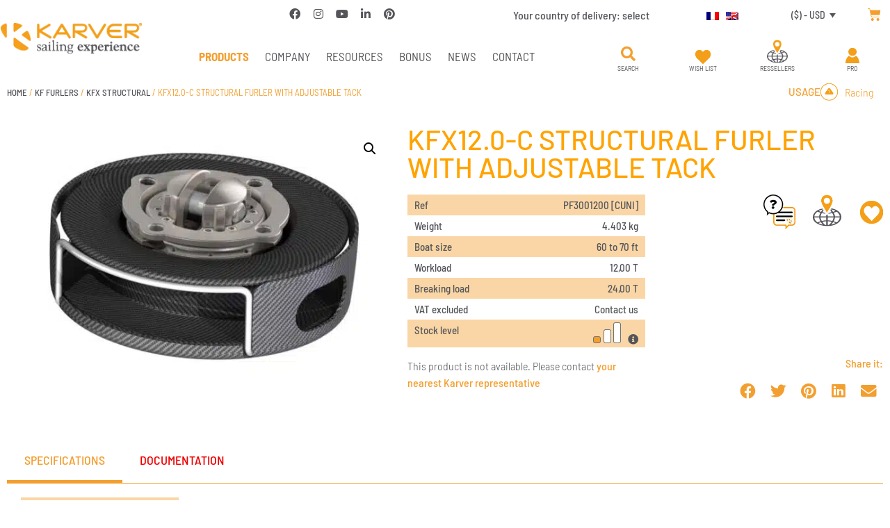

--- FILE ---
content_type: text/html; charset=UTF-8
request_url: https://www.karver-systems.com/en/product/kfx12-0-c-structural-furler-with-adjustable-tack/
body_size: 37650
content:
<script>
var theplus_ajax_url = "https://www.karver-systems.com/wp-admin/admin-ajax.php";
		var theplus_ajax_post_url = "https://www.karver-systems.com/wp-admin/admin-post.php";
		var theplus_nonce = "b3569aa848";
</script>
<!doctype html>
<html lang="en-US">
<head>
	<meta charset="UTF-8">
	<meta name="viewport" content="width=device-width, initial-scale=1">
	<link rel="profile" href="https://gmpg.org/xfn/11">
	<meta name='robots' content='index, follow, max-image-preview:large, max-snippet:-1, max-video-preview:-1' />
<script>window._wca = window._wca || [];</script>

	<!-- This site is optimized with the Yoast SEO plugin v26.7 - https://yoast.com/wordpress/plugins/seo/ -->
	<title>KFX12.0-C STRUCTURAL FURLER WITH ADJUSTABLE TACK - Karver systems</title>
	<link rel="canonical" href="https://www.karver-systems.com/en/product/kfx12-0-c-structural-furler-with-adjustable-tack/" />
	<meta property="og:locale" content="en_US" />
	<meta property="og:type" content="article" />
	<meta property="og:title" content="KFX12.0-C STRUCTURAL FURLER WITH ADJUSTABLE TACK - Karver systems" />
	<meta property="og:url" content="https://www.karver-systems.com/en/product/kfx12-0-c-structural-furler-with-adjustable-tack/" />
	<meta property="og:site_name" content="Karver systems" />
	<meta property="article:publisher" content="https://www.facebook.com/KarverSailing" />
	<meta property="article:modified_time" content="2026-01-14T13:40:30+00:00" />
	<meta property="og:image" content="https://karver-197c6.kxcdn.com/wp-content/uploads/2022/11/KFX12.0-C.JPG" />
	<meta property="og:image:width" content="787" />
	<meta property="og:image:height" content="553" />
	<meta property="og:image:type" content="image/jpeg" />
	<meta name="twitter:card" content="summary_large_image" />
	<script type="application/ld+json" class="yoast-schema-graph">{"@context":"https://schema.org","@graph":[{"@type":"WebPage","@id":"https://www.karver-systems.com/en/product/kfx12-0-c-structural-furler-with-adjustable-tack/","url":"https://www.karver-systems.com/en/product/kfx12-0-c-structural-furler-with-adjustable-tack/","name":"KFX12.0-C STRUCTURAL FURLER WITH ADJUSTABLE TACK - Karver systems","isPartOf":{"@id":"https://www.karver-systems.com/en/#website"},"primaryImageOfPage":{"@id":"https://www.karver-systems.com/en/product/kfx12-0-c-structural-furler-with-adjustable-tack/#primaryimage"},"image":{"@id":"https://www.karver-systems.com/en/product/kfx12-0-c-structural-furler-with-adjustable-tack/#primaryimage"},"thumbnailUrl":"https://karver-197c6.kxcdn.com/wp-content/uploads/2022/11/KFX12.0-C.JPG","datePublished":"2022-11-07T12:41:14+00:00","dateModified":"2026-01-14T13:40:30+00:00","breadcrumb":{"@id":"https://www.karver-systems.com/en/product/kfx12-0-c-structural-furler-with-adjustable-tack/#breadcrumb"},"inLanguage":"en-US","potentialAction":[{"@type":"ReadAction","target":["https://www.karver-systems.com/en/product/kfx12-0-c-structural-furler-with-adjustable-tack/"]}]},{"@type":"ImageObject","inLanguage":"en-US","@id":"https://www.karver-systems.com/en/product/kfx12-0-c-structural-furler-with-adjustable-tack/#primaryimage","url":"https://karver-197c6.kxcdn.com/wp-content/uploads/2022/11/KFX12.0-C.JPG","contentUrl":"https://karver-197c6.kxcdn.com/wp-content/uploads/2022/11/KFX12.0-C.JPG","width":787,"height":553,"caption":"KFX12.0-C STRUCTURAL FURLER WITH ADJUSTABLE TACK"},{"@type":"BreadcrumbList","@id":"https://www.karver-systems.com/en/product/kfx12-0-c-structural-furler-with-adjustable-tack/#breadcrumb","itemListElement":[{"@type":"ListItem","position":1,"name":"Accueil","item":"https://www.karver-systems.com/en/"},{"@type":"ListItem","position":2,"name":"Shop","item":"https://www.karver-systems.com/en/shop/"},{"@type":"ListItem","position":3,"name":"KF FURLERS","item":"https://www.karver-systems.com/en/product-category/furlers-kf/"},{"@type":"ListItem","position":4,"name":"KFX STRUCTURAL","item":"https://www.karver-systems.com/en/product-category/furlers-kf/kfx-furlers-structural/"},{"@type":"ListItem","position":5,"name":"KFX12.0-C STRUCTURAL FURLER WITH ADJUSTABLE TACK"}]},{"@type":"WebSite","@id":"https://www.karver-systems.com/en/#website","url":"https://www.karver-systems.com/en/","name":"Karver systems","description":"One Step Ahead","publisher":{"@id":"https://www.karver-systems.com/en/#organization"},"potentialAction":[{"@type":"SearchAction","target":{"@type":"EntryPoint","urlTemplate":"https://www.karver-systems.com/en/?s={search_term_string}"},"query-input":{"@type":"PropertyValueSpecification","valueRequired":true,"valueName":"search_term_string"}}],"inLanguage":"en-US"},{"@type":"Organization","@id":"https://www.karver-systems.com/en/#organization","name":"Karver Systems","url":"https://www.karver-systems.com/en/","logo":{"@type":"ImageObject","inLanguage":"en-US","@id":"https://www.karver-systems.com/en/#/schema/logo/image/","url":"https://karver-systems.com/wp-content/uploads/2020/11/logo1.png","contentUrl":"https://karver-systems.com/wp-content/uploads/2020/11/logo1.png","width":300,"height":66,"caption":"Karver Systems"},"image":{"@id":"https://www.karver-systems.com/en/#/schema/logo/image/"},"sameAs":["https://www.facebook.com/KarverSailing","https://www.linkedin.com/company/2403599","https://www.pinterest.fr/karversystems/","https://www.youtube.com/KarverSailing"]}]}</script>
	<!-- / Yoast SEO plugin. -->


<link rel='dns-prefetch' href='//ajax.googleapis.com' />
<link rel='dns-prefetch' href='//stats.wp.com' />
<link href='https://fonts.gstatic.com' crossorigin rel='preconnect' />
<link rel="alternate" type="application/rss+xml" title="Karver systems &raquo; Feed" href="https://www.karver-systems.com/en/feed/" />
<link rel="alternate" type="application/rss+xml" title="Karver systems &raquo; Comments Feed" href="https://www.karver-systems.com/en/comments/feed/" />
<link rel="alternate" title="oEmbed (JSON)" type="application/json+oembed" href="https://www.karver-systems.com/en/wp-json/oembed/1.0/embed?url=https%3A%2F%2Fwww.karver-systems.com%2Fen%2Fproduct%2Fkfx12-0-c-structural-furler-with-adjustable-tack%2F" />
<link rel="alternate" title="oEmbed (XML)" type="text/xml+oembed" href="https://www.karver-systems.com/en/wp-json/oembed/1.0/embed?url=https%3A%2F%2Fwww.karver-systems.com%2Fen%2Fproduct%2Fkfx12-0-c-structural-furler-with-adjustable-tack%2F&#038;format=xml" />
		<style id="content-control-block-styles">
			@media (max-width: 640px) {
	.cc-hide-on-mobile {
		display: none !important;
	}
}
@media (min-width: 641px) and (max-width: 920px) {
	.cc-hide-on-tablet {
		display: none !important;
	}
}
@media (min-width: 921px) and (max-width: 1440px) {
	.cc-hide-on-desktop {
		display: none !important;
	}
}		</style>
		<style id='wp-img-auto-sizes-contain-inline-css'>
img:is([sizes=auto i],[sizes^="auto," i]){contain-intrinsic-size:3000px 1500px}
/*# sourceURL=wp-img-auto-sizes-contain-inline-css */
</style>
<link rel='stylesheet' id='theplus-plus-extra-adv-css' href='//www.karver-systems.com/wp-content/plugins/the-plus-addons-for-elementor-page-builder/assets/css/main/plus-extra-adv/plus-extra-adv.min.css?ver=6.4.4' media='all' />
<link rel='stylesheet' id='theplus-plus-nav-menu-css' href='//www.karver-systems.com/wp-content/plugins/theplus_elementor_addon/assets/css/main/navigation-menu/plus-nav-menu.min.css?ver=6.4.4' media='all' />
<link rel='stylesheet' id='theplus-plus-alignmnet-css' href='//www.karver-systems.com/wp-content/plugins/the-plus-addons-for-elementor-page-builder/assets/css/main/plus-extra-adv/plus-alignmnet.css?ver=6.4.4' media='all' />
<link rel='stylesheet' id='theplus-plus-temp-notice-css' href='//www.karver-systems.com/wp-content/plugins/the-plus-addons-for-elementor-page-builder/assets/css/main/plus-extra-adv/plus-temp-notice.css?ver=6.4.4' media='all' />
<style id='wp-emoji-styles-inline-css'>

	img.wp-smiley, img.emoji {
		display: inline !important;
		border: none !important;
		box-shadow: none !important;
		height: 1em !important;
		width: 1em !important;
		margin: 0 0.07em !important;
		vertical-align: -0.1em !important;
		background: none !important;
		padding: 0 !important;
	}
/*# sourceURL=wp-emoji-styles-inline-css */
</style>
<link rel='stylesheet' id='wp-block-library-css' href='https://www.karver-systems.com/wp-includes/css/dist/block-library/style.min.css?ver=6.9' media='all' />
<link rel='stylesheet' id='mediaelement-css' href='https://www.karver-systems.com/wp-includes/js/mediaelement/mediaelementplayer-legacy.min.css?ver=4.2.17' media='all' />
<link rel='stylesheet' id='wp-mediaelement-css' href='https://www.karver-systems.com/wp-includes/js/mediaelement/wp-mediaelement.min.css?ver=6.9' media='all' />
<style id='jetpack-sharing-buttons-style-inline-css'>
.jetpack-sharing-buttons__services-list{display:flex;flex-direction:row;flex-wrap:wrap;gap:0;list-style-type:none;margin:5px;padding:0}.jetpack-sharing-buttons__services-list.has-small-icon-size{font-size:12px}.jetpack-sharing-buttons__services-list.has-normal-icon-size{font-size:16px}.jetpack-sharing-buttons__services-list.has-large-icon-size{font-size:24px}.jetpack-sharing-buttons__services-list.has-huge-icon-size{font-size:36px}@media print{.jetpack-sharing-buttons__services-list{display:none!important}}.editor-styles-wrapper .wp-block-jetpack-sharing-buttons{gap:0;padding-inline-start:0}ul.jetpack-sharing-buttons__services-list.has-background{padding:1.25em 2.375em}
/*# sourceURL=https://www.karver-systems.com/wp-content/plugins/jetpack/_inc/blocks/sharing-buttons/view.css */
</style>
<style id='filebird-block-filebird-gallery-style-inline-css'>
ul.filebird-block-filebird-gallery{margin:auto!important;padding:0!important;width:100%}ul.filebird-block-filebird-gallery.layout-grid{display:grid;grid-gap:20px;align-items:stretch;grid-template-columns:repeat(var(--columns),1fr);justify-items:stretch}ul.filebird-block-filebird-gallery.layout-grid li img{border:1px solid #ccc;box-shadow:2px 2px 6px 0 rgba(0,0,0,.3);height:100%;max-width:100%;-o-object-fit:cover;object-fit:cover;width:100%}ul.filebird-block-filebird-gallery.layout-masonry{-moz-column-count:var(--columns);-moz-column-gap:var(--space);column-gap:var(--space);-moz-column-width:var(--min-width);columns:var(--min-width) var(--columns);display:block;overflow:auto}ul.filebird-block-filebird-gallery.layout-masonry li{margin-bottom:var(--space)}ul.filebird-block-filebird-gallery li{list-style:none}ul.filebird-block-filebird-gallery li figure{height:100%;margin:0;padding:0;position:relative;width:100%}ul.filebird-block-filebird-gallery li figure figcaption{background:linear-gradient(0deg,rgba(0,0,0,.7),rgba(0,0,0,.3) 70%,transparent);bottom:0;box-sizing:border-box;color:#fff;font-size:.8em;margin:0;max-height:100%;overflow:auto;padding:3em .77em .7em;position:absolute;text-align:center;width:100%;z-index:2}ul.filebird-block-filebird-gallery li figure figcaption a{color:inherit}

/*# sourceURL=https://www.karver-systems.com/wp-content/plugins/filebird/blocks/filebird-gallery/build/style-index.css */
</style>
<link rel='stylesheet' id='content-control-block-styles-css' href='https://www.karver-systems.com/wp-content/plugins/content-control/dist/style-block-editor.css?ver=2.6.5' media='all' />
<style id='global-styles-inline-css'>
:root{--wp--preset--aspect-ratio--square: 1;--wp--preset--aspect-ratio--4-3: 4/3;--wp--preset--aspect-ratio--3-4: 3/4;--wp--preset--aspect-ratio--3-2: 3/2;--wp--preset--aspect-ratio--2-3: 2/3;--wp--preset--aspect-ratio--16-9: 16/9;--wp--preset--aspect-ratio--9-16: 9/16;--wp--preset--color--black: #000000;--wp--preset--color--cyan-bluish-gray: #abb8c3;--wp--preset--color--white: #ffffff;--wp--preset--color--pale-pink: #f78da7;--wp--preset--color--vivid-red: #cf2e2e;--wp--preset--color--luminous-vivid-orange: #ff6900;--wp--preset--color--luminous-vivid-amber: #fcb900;--wp--preset--color--light-green-cyan: #7bdcb5;--wp--preset--color--vivid-green-cyan: #00d084;--wp--preset--color--pale-cyan-blue: #8ed1fc;--wp--preset--color--vivid-cyan-blue: #0693e3;--wp--preset--color--vivid-purple: #9b51e0;--wp--preset--gradient--vivid-cyan-blue-to-vivid-purple: linear-gradient(135deg,rgb(6,147,227) 0%,rgb(155,81,224) 100%);--wp--preset--gradient--light-green-cyan-to-vivid-green-cyan: linear-gradient(135deg,rgb(122,220,180) 0%,rgb(0,208,130) 100%);--wp--preset--gradient--luminous-vivid-amber-to-luminous-vivid-orange: linear-gradient(135deg,rgb(252,185,0) 0%,rgb(255,105,0) 100%);--wp--preset--gradient--luminous-vivid-orange-to-vivid-red: linear-gradient(135deg,rgb(255,105,0) 0%,rgb(207,46,46) 100%);--wp--preset--gradient--very-light-gray-to-cyan-bluish-gray: linear-gradient(135deg,rgb(238,238,238) 0%,rgb(169,184,195) 100%);--wp--preset--gradient--cool-to-warm-spectrum: linear-gradient(135deg,rgb(74,234,220) 0%,rgb(151,120,209) 20%,rgb(207,42,186) 40%,rgb(238,44,130) 60%,rgb(251,105,98) 80%,rgb(254,248,76) 100%);--wp--preset--gradient--blush-light-purple: linear-gradient(135deg,rgb(255,206,236) 0%,rgb(152,150,240) 100%);--wp--preset--gradient--blush-bordeaux: linear-gradient(135deg,rgb(254,205,165) 0%,rgb(254,45,45) 50%,rgb(107,0,62) 100%);--wp--preset--gradient--luminous-dusk: linear-gradient(135deg,rgb(255,203,112) 0%,rgb(199,81,192) 50%,rgb(65,88,208) 100%);--wp--preset--gradient--pale-ocean: linear-gradient(135deg,rgb(255,245,203) 0%,rgb(182,227,212) 50%,rgb(51,167,181) 100%);--wp--preset--gradient--electric-grass: linear-gradient(135deg,rgb(202,248,128) 0%,rgb(113,206,126) 100%);--wp--preset--gradient--midnight: linear-gradient(135deg,rgb(2,3,129) 0%,rgb(40,116,252) 100%);--wp--preset--font-size--small: 13px;--wp--preset--font-size--medium: 20px;--wp--preset--font-size--large: 36px;--wp--preset--font-size--x-large: 42px;--wp--preset--spacing--20: 0.44rem;--wp--preset--spacing--30: 0.67rem;--wp--preset--spacing--40: 1rem;--wp--preset--spacing--50: 1.5rem;--wp--preset--spacing--60: 2.25rem;--wp--preset--spacing--70: 3.38rem;--wp--preset--spacing--80: 5.06rem;--wp--preset--shadow--natural: 6px 6px 9px rgba(0, 0, 0, 0.2);--wp--preset--shadow--deep: 12px 12px 50px rgba(0, 0, 0, 0.4);--wp--preset--shadow--sharp: 6px 6px 0px rgba(0, 0, 0, 0.2);--wp--preset--shadow--outlined: 6px 6px 0px -3px rgb(255, 255, 255), 6px 6px rgb(0, 0, 0);--wp--preset--shadow--crisp: 6px 6px 0px rgb(0, 0, 0);}:root { --wp--style--global--content-size: 800px;--wp--style--global--wide-size: 1200px; }:where(body) { margin: 0; }.wp-site-blocks > .alignleft { float: left; margin-right: 2em; }.wp-site-blocks > .alignright { float: right; margin-left: 2em; }.wp-site-blocks > .aligncenter { justify-content: center; margin-left: auto; margin-right: auto; }:where(.wp-site-blocks) > * { margin-block-start: 24px; margin-block-end: 0; }:where(.wp-site-blocks) > :first-child { margin-block-start: 0; }:where(.wp-site-blocks) > :last-child { margin-block-end: 0; }:root { --wp--style--block-gap: 24px; }:root :where(.is-layout-flow) > :first-child{margin-block-start: 0;}:root :where(.is-layout-flow) > :last-child{margin-block-end: 0;}:root :where(.is-layout-flow) > *{margin-block-start: 24px;margin-block-end: 0;}:root :where(.is-layout-constrained) > :first-child{margin-block-start: 0;}:root :where(.is-layout-constrained) > :last-child{margin-block-end: 0;}:root :where(.is-layout-constrained) > *{margin-block-start: 24px;margin-block-end: 0;}:root :where(.is-layout-flex){gap: 24px;}:root :where(.is-layout-grid){gap: 24px;}.is-layout-flow > .alignleft{float: left;margin-inline-start: 0;margin-inline-end: 2em;}.is-layout-flow > .alignright{float: right;margin-inline-start: 2em;margin-inline-end: 0;}.is-layout-flow > .aligncenter{margin-left: auto !important;margin-right: auto !important;}.is-layout-constrained > .alignleft{float: left;margin-inline-start: 0;margin-inline-end: 2em;}.is-layout-constrained > .alignright{float: right;margin-inline-start: 2em;margin-inline-end: 0;}.is-layout-constrained > .aligncenter{margin-left: auto !important;margin-right: auto !important;}.is-layout-constrained > :where(:not(.alignleft):not(.alignright):not(.alignfull)){max-width: var(--wp--style--global--content-size);margin-left: auto !important;margin-right: auto !important;}.is-layout-constrained > .alignwide{max-width: var(--wp--style--global--wide-size);}body .is-layout-flex{display: flex;}.is-layout-flex{flex-wrap: wrap;align-items: center;}.is-layout-flex > :is(*, div){margin: 0;}body .is-layout-grid{display: grid;}.is-layout-grid > :is(*, div){margin: 0;}body{padding-top: 0px;padding-right: 0px;padding-bottom: 0px;padding-left: 0px;}a:where(:not(.wp-element-button)){text-decoration: underline;}:root :where(.wp-element-button, .wp-block-button__link){background-color: #32373c;border-width: 0;color: #fff;font-family: inherit;font-size: inherit;font-style: inherit;font-weight: inherit;letter-spacing: inherit;line-height: inherit;padding-top: calc(0.667em + 2px);padding-right: calc(1.333em + 2px);padding-bottom: calc(0.667em + 2px);padding-left: calc(1.333em + 2px);text-decoration: none;text-transform: inherit;}.has-black-color{color: var(--wp--preset--color--black) !important;}.has-cyan-bluish-gray-color{color: var(--wp--preset--color--cyan-bluish-gray) !important;}.has-white-color{color: var(--wp--preset--color--white) !important;}.has-pale-pink-color{color: var(--wp--preset--color--pale-pink) !important;}.has-vivid-red-color{color: var(--wp--preset--color--vivid-red) !important;}.has-luminous-vivid-orange-color{color: var(--wp--preset--color--luminous-vivid-orange) !important;}.has-luminous-vivid-amber-color{color: var(--wp--preset--color--luminous-vivid-amber) !important;}.has-light-green-cyan-color{color: var(--wp--preset--color--light-green-cyan) !important;}.has-vivid-green-cyan-color{color: var(--wp--preset--color--vivid-green-cyan) !important;}.has-pale-cyan-blue-color{color: var(--wp--preset--color--pale-cyan-blue) !important;}.has-vivid-cyan-blue-color{color: var(--wp--preset--color--vivid-cyan-blue) !important;}.has-vivid-purple-color{color: var(--wp--preset--color--vivid-purple) !important;}.has-black-background-color{background-color: var(--wp--preset--color--black) !important;}.has-cyan-bluish-gray-background-color{background-color: var(--wp--preset--color--cyan-bluish-gray) !important;}.has-white-background-color{background-color: var(--wp--preset--color--white) !important;}.has-pale-pink-background-color{background-color: var(--wp--preset--color--pale-pink) !important;}.has-vivid-red-background-color{background-color: var(--wp--preset--color--vivid-red) !important;}.has-luminous-vivid-orange-background-color{background-color: var(--wp--preset--color--luminous-vivid-orange) !important;}.has-luminous-vivid-amber-background-color{background-color: var(--wp--preset--color--luminous-vivid-amber) !important;}.has-light-green-cyan-background-color{background-color: var(--wp--preset--color--light-green-cyan) !important;}.has-vivid-green-cyan-background-color{background-color: var(--wp--preset--color--vivid-green-cyan) !important;}.has-pale-cyan-blue-background-color{background-color: var(--wp--preset--color--pale-cyan-blue) !important;}.has-vivid-cyan-blue-background-color{background-color: var(--wp--preset--color--vivid-cyan-blue) !important;}.has-vivid-purple-background-color{background-color: var(--wp--preset--color--vivid-purple) !important;}.has-black-border-color{border-color: var(--wp--preset--color--black) !important;}.has-cyan-bluish-gray-border-color{border-color: var(--wp--preset--color--cyan-bluish-gray) !important;}.has-white-border-color{border-color: var(--wp--preset--color--white) !important;}.has-pale-pink-border-color{border-color: var(--wp--preset--color--pale-pink) !important;}.has-vivid-red-border-color{border-color: var(--wp--preset--color--vivid-red) !important;}.has-luminous-vivid-orange-border-color{border-color: var(--wp--preset--color--luminous-vivid-orange) !important;}.has-luminous-vivid-amber-border-color{border-color: var(--wp--preset--color--luminous-vivid-amber) !important;}.has-light-green-cyan-border-color{border-color: var(--wp--preset--color--light-green-cyan) !important;}.has-vivid-green-cyan-border-color{border-color: var(--wp--preset--color--vivid-green-cyan) !important;}.has-pale-cyan-blue-border-color{border-color: var(--wp--preset--color--pale-cyan-blue) !important;}.has-vivid-cyan-blue-border-color{border-color: var(--wp--preset--color--vivid-cyan-blue) !important;}.has-vivid-purple-border-color{border-color: var(--wp--preset--color--vivid-purple) !important;}.has-vivid-cyan-blue-to-vivid-purple-gradient-background{background: var(--wp--preset--gradient--vivid-cyan-blue-to-vivid-purple) !important;}.has-light-green-cyan-to-vivid-green-cyan-gradient-background{background: var(--wp--preset--gradient--light-green-cyan-to-vivid-green-cyan) !important;}.has-luminous-vivid-amber-to-luminous-vivid-orange-gradient-background{background: var(--wp--preset--gradient--luminous-vivid-amber-to-luminous-vivid-orange) !important;}.has-luminous-vivid-orange-to-vivid-red-gradient-background{background: var(--wp--preset--gradient--luminous-vivid-orange-to-vivid-red) !important;}.has-very-light-gray-to-cyan-bluish-gray-gradient-background{background: var(--wp--preset--gradient--very-light-gray-to-cyan-bluish-gray) !important;}.has-cool-to-warm-spectrum-gradient-background{background: var(--wp--preset--gradient--cool-to-warm-spectrum) !important;}.has-blush-light-purple-gradient-background{background: var(--wp--preset--gradient--blush-light-purple) !important;}.has-blush-bordeaux-gradient-background{background: var(--wp--preset--gradient--blush-bordeaux) !important;}.has-luminous-dusk-gradient-background{background: var(--wp--preset--gradient--luminous-dusk) !important;}.has-pale-ocean-gradient-background{background: var(--wp--preset--gradient--pale-ocean) !important;}.has-electric-grass-gradient-background{background: var(--wp--preset--gradient--electric-grass) !important;}.has-midnight-gradient-background{background: var(--wp--preset--gradient--midnight) !important;}.has-small-font-size{font-size: var(--wp--preset--font-size--small) !important;}.has-medium-font-size{font-size: var(--wp--preset--font-size--medium) !important;}.has-large-font-size{font-size: var(--wp--preset--font-size--large) !important;}.has-x-large-font-size{font-size: var(--wp--preset--font-size--x-large) !important;}
:root :where(.wp-block-pullquote){font-size: 1.5em;line-height: 1.6;}
/*# sourceURL=global-styles-inline-css */
</style>
<link rel='stylesheet' id='jquery-ui-css' href='https://ajax.googleapis.com/ajax/libs/jqueryui/1.11.4/themes/smoothness/jquery-ui.css?ver=6.9' media='all' />
<link rel='stylesheet' id='karver-css-css' href='https://www.karver-systems.com/wp-content/plugins/karver-systems/public/css/karver.css?ver=1715765725' media='all' />
<link rel='stylesheet' id='dashicons-css' href='https://www.karver-systems.com/wp-includes/css/dashicons.min.css?ver=6.9' media='all' />
<link rel='stylesheet' id='wcml-dropdown-0-css' href='//www.karver-systems.com/wp-content/plugins/woocommerce-multilingual/templates/currency-switchers/legacy-dropdown/style.css?ver=5.5.3.1' media='all' />
<link rel='stylesheet' id='photoswipe-css' href='https://www.karver-systems.com/wp-content/plugins/woocommerce/assets/css/photoswipe/photoswipe.min.css?ver=10.4.3' media='all' />
<link rel='stylesheet' id='photoswipe-default-skin-css' href='https://www.karver-systems.com/wp-content/plugins/woocommerce/assets/css/photoswipe/default-skin/default-skin.min.css?ver=10.4.3' media='all' />
<link rel='stylesheet' id='woocommerce-layout-css' href='https://www.karver-systems.com/wp-content/plugins/woocommerce/assets/css/woocommerce-layout.css?ver=10.4.3' media='all' />
<style id='woocommerce-layout-inline-css'>

	.infinite-scroll .woocommerce-pagination {
		display: none;
	}
/*# sourceURL=woocommerce-layout-inline-css */
</style>
<link rel='stylesheet' id='woocommerce-smallscreen-css' href='https://www.karver-systems.com/wp-content/plugins/woocommerce/assets/css/woocommerce-smallscreen.css?ver=10.4.3' media='only screen and (max-width: 768px)' />
<link rel='stylesheet' id='woocommerce-general-css' href='https://www.karver-systems.com/wp-content/plugins/woocommerce/assets/css/woocommerce.css?ver=10.4.3' media='all' />
<style id='woocommerce-inline-inline-css'>
.woocommerce form .form-row .required { visibility: visible; }
/*# sourceURL=woocommerce-inline-inline-css */
</style>
<link rel='stylesheet' id='wpml-legacy-horizontal-list-0-css' href='https://www.karver-systems.com/wp-content/plugins/sitepress-multilingual-cms/templates/language-switchers/legacy-list-horizontal/style.min.css?ver=1' media='all' />
<link rel='stylesheet' id='hello-elementor-theme-style-css' href='https://www.karver-systems.com/wp-content/themes/hello-elementor/assets/css/theme.css?ver=3.4.5' media='all' />
<link rel='stylesheet' id='hello-elementor-child-style-css' href='https://www.karver-systems.com/wp-content/themes/hello-karver/style.css?ver=1768897810' media='all' />
<link rel='stylesheet' id='hello-elementor-css' href='https://www.karver-systems.com/wp-content/themes/hello-elementor/assets/css/reset.css?ver=3.4.5' media='all' />
<link rel='stylesheet' id='hello-elementor-header-footer-css' href='https://www.karver-systems.com/wp-content/themes/hello-elementor/assets/css/header-footer.css?ver=3.4.5' media='all' />
<link rel='stylesheet' id='elementor-frontend-css' href='https://www.karver-systems.com/wp-content/plugins/elementor/assets/css/frontend.min.css?ver=3.34.1' media='all' />
<link rel='stylesheet' id='widget-image-css' href='https://www.karver-systems.com/wp-content/plugins/elementor/assets/css/widget-image.min.css?ver=3.34.1' media='all' />
<link rel='stylesheet' id='widget-social-icons-css' href='https://www.karver-systems.com/wp-content/plugins/elementor/assets/css/widget-social-icons.min.css?ver=3.34.1' media='all' />
<link rel='stylesheet' id='e-apple-webkit-css' href='https://www.karver-systems.com/wp-content/plugins/elementor/assets/css/conditionals/apple-webkit.min.css?ver=3.34.1' media='all' />
<link rel='stylesheet' id='widget-heading-css' href='https://www.karver-systems.com/wp-content/plugins/elementor/assets/css/widget-heading.min.css?ver=3.34.1' media='all' />
<link rel='stylesheet' id='widget-woocommerce-menu-cart-css' href='https://www.karver-systems.com/wp-content/plugins/elementor-pro/assets/css/widget-woocommerce-menu-cart.min.css?ver=3.34.0' media='all' />
<link rel='stylesheet' id='widget-search-form-css' href='https://www.karver-systems.com/wp-content/plugins/elementor-pro/assets/css/widget-search-form.min.css?ver=3.34.0' media='all' />
<link rel='stylesheet' id='elementor-icons-shared-0-css' href='https://www.karver-systems.com/wp-content/plugins/elementor/assets/lib/font-awesome/css/fontawesome.min.css?ver=5.15.3' media='all' />
<link rel='stylesheet' id='elementor-icons-fa-solid-css' href='https://www.karver-systems.com/wp-content/plugins/elementor/assets/lib/font-awesome/css/solid.min.css?ver=5.15.3' media='all' />
<link rel='stylesheet' id='widget-nav-menu-css' href='https://www.karver-systems.com/wp-content/plugins/elementor-pro/assets/css/widget-nav-menu.min.css?ver=3.34.0' media='all' />
<link rel='stylesheet' id='widget-woocommerce-product-images-css' href='https://www.karver-systems.com/wp-content/plugins/elementor-pro/assets/css/widget-woocommerce-product-images.min.css?ver=3.34.0' media='all' />
<link rel='stylesheet' id='widget-woocommerce-product-add-to-cart-css' href='https://www.karver-systems.com/wp-content/plugins/elementor-pro/assets/css/widget-woocommerce-product-add-to-cart.min.css?ver=3.34.0' media='all' />
<link rel='stylesheet' id='widget-share-buttons-css' href='https://www.karver-systems.com/wp-content/plugins/elementor-pro/assets/css/widget-share-buttons.min.css?ver=3.34.0' media='all' />
<link rel='stylesheet' id='elementor-icons-fa-brands-css' href='https://www.karver-systems.com/wp-content/plugins/elementor/assets/lib/font-awesome/css/brands.min.css?ver=5.15.3' media='all' />
<link rel='stylesheet' id='widget-tabs-css' href='https://www.karver-systems.com/wp-content/plugins/elementor/assets/css/widget-tabs.min.css?ver=3.34.1' media='all' />
<link rel='stylesheet' id='widget-woocommerce-products-css' href='https://www.karver-systems.com/wp-content/plugins/elementor-pro/assets/css/widget-woocommerce-products.min.css?ver=3.34.0' media='all' />
<link rel='stylesheet' id='e-popup-css' href='https://www.karver-systems.com/wp-content/plugins/elementor-pro/assets/css/conditionals/popup.min.css?ver=3.34.0' media='all' />
<link rel='stylesheet' id='elementor-icons-css' href='https://www.karver-systems.com/wp-content/plugins/elementor/assets/lib/eicons/css/elementor-icons.min.css?ver=5.45.0' media='all' />
<link rel='stylesheet' id='elementor-post-9-css' href='https://www.karver-systems.com/wp-content/uploads/elementor/css/post-9.css?ver=1768961141' media='all' />
<link rel='stylesheet' id='font-awesome-5-all-css' href='https://www.karver-systems.com/wp-content/plugins/elementor/assets/lib/font-awesome/css/all.min.css?ver=3.34.1' media='all' />
<link rel='stylesheet' id='font-awesome-4-shim-css' href='https://www.karver-systems.com/wp-content/plugins/elementor/assets/lib/font-awesome/css/v4-shims.min.css?ver=3.34.1' media='all' />
<link rel='stylesheet' id='elementor-post-4671-css' href='https://www.karver-systems.com/wp-content/uploads/elementor/css/post-4671.css?ver=1768961157' media='all' />
<link rel='stylesheet' id='elementor-post-4676-css' href='https://www.karver-systems.com/wp-content/uploads/elementor/css/post-4676.css?ver=1768961157' media='all' />
<link rel='stylesheet' id='elementor-post-4685-css' href='https://www.karver-systems.com/wp-content/uploads/elementor/css/post-4685.css?ver=1768961158' media='all' />
<link rel='stylesheet' id='elementor-post-10331-css' href='https://www.karver-systems.com/wp-content/uploads/elementor/css/post-10331.css?ver=1768961158' media='all' />
<link rel='stylesheet' id='elementor-post-8288-css' href='https://www.karver-systems.com/wp-content/uploads/elementor/css/post-8288.css?ver=1768961158' media='all' />
<link rel='stylesheet' id='elementor-post-5876-css' href='https://www.karver-systems.com/wp-content/uploads/elementor/css/post-5876.css?ver=1768961158' media='all' />
<link rel='stylesheet' id='plus-woo-swatches-front-css-css' href='https://www.karver-systems.com/wp-content/plugins/theplus_elementor_addon//assets/css/main/woo-swatches/woo-swatches-front.css?ver=6.4.4' media='all' />
<link rel='stylesheet' id='sib-front-css-css' href='https://www.karver-systems.com/wp-content/plugins/mailin/css/mailin-front.css?ver=6.9' media='all' />
<link rel='stylesheet' id='ecs-styles-css' href='https://www.karver-systems.com/wp-content/plugins/ele-custom-skin/assets/css/ecs-style.css?ver=3.1.9' media='all' />
<link rel='stylesheet' id='elementor-post-1066-css' href='https://www.karver-systems.com/wp-content/uploads/elementor/css/post-1066.css?ver=1642606632' media='all' />
<link rel='stylesheet' id='elementor-post-1332-css' href='https://www.karver-systems.com/wp-content/uploads/elementor/css/post-1332.css?ver=1613558324' media='all' />
<link rel='stylesheet' id='elementor-post-2099-css' href='https://www.karver-systems.com/wp-content/uploads/elementor/css/post-2099.css?ver=1645631303' media='all' />
<link rel='stylesheet' id='elementor-post-4692-css' href='https://www.karver-systems.com/wp-content/uploads/elementor/css/post-4692.css?ver=1647531129' media='all' />
<link rel='stylesheet' id='elementor-post-4702-css' href='https://www.karver-systems.com/wp-content/uploads/elementor/css/post-4702.css?ver=1619610591' media='all' />
<link rel='stylesheet' id='elementor-gf-local-barlow-css' href='https://www.karver-systems.com/wp-content/uploads/elementor/google-fonts/css/barlow.css?ver=1742973226' media='all' />
<link rel='stylesheet' id='elementor-gf-local-barlowsemicondensed-css' href='https://www.karver-systems.com/wp-content/uploads/elementor/google-fonts/css/barlowsemicondensed.css?ver=1742973228' media='all' />
<script src="https://www.karver-systems.com/wp-includes/js/jquery/jquery.min.js?ver=3.7.1" id="jquery-core-js"></script>
<script src="https://www.karver-systems.com/wp-includes/js/jquery/jquery-migrate.min.js?ver=3.4.1" id="jquery-migrate-js"></script>
<script id="3d-flip-book-client-locale-loader-js-extra">
var FB3D_CLIENT_LOCALE = {"ajaxurl":"https://www.karver-systems.com/wp-admin/admin-ajax.php","dictionary":{"Table of contents":"Table of contents","Close":"Close","Bookmarks":"Bookmarks","Thumbnails":"Thumbnails","Search":"Search","Share":"Share","Facebook":"Facebook","Twitter":"Twitter","Email":"Email","Play":"Play","Previous page":"Previous page","Next page":"Next page","Zoom in":"Zoom in","Zoom out":"Zoom out","Fit view":"Fit view","Auto play":"Auto play","Full screen":"Full screen","More":"More","Smart pan":"Smart pan","Single page":"Single page","Sounds":"Sounds","Stats":"Stats","Print":"Print","Download":"Download","Goto first page":"Goto first page","Goto last page":"Goto last page"},"images":"https://www.karver-systems.com/wp-content/plugins/interactive-3d-flipbook-powered-physics-engine/assets/images/","jsData":{"urls":[],"posts":{"ids_mis":[],"ids":[]},"pages":[],"firstPages":[],"bookCtrlProps":[],"bookTemplates":[]},"key":"3d-flip-book","pdfJS":{"pdfJsLib":"https://www.karver-systems.com/wp-content/plugins/interactive-3d-flipbook-powered-physics-engine/assets/js/pdf.min.js?ver=4.3.136","pdfJsWorker":"https://www.karver-systems.com/wp-content/plugins/interactive-3d-flipbook-powered-physics-engine/assets/js/pdf.worker.js?ver=4.3.136","stablePdfJsLib":"https://www.karver-systems.com/wp-content/plugins/interactive-3d-flipbook-powered-physics-engine/assets/js/stable/pdf.min.js?ver=2.5.207","stablePdfJsWorker":"https://www.karver-systems.com/wp-content/plugins/interactive-3d-flipbook-powered-physics-engine/assets/js/stable/pdf.worker.js?ver=2.5.207","pdfJsCMapUrl":"https://www.karver-systems.com/wp-content/plugins/interactive-3d-flipbook-powered-physics-engine/assets/cmaps/"},"cacheurl":"https://www.karver-systems.com/wp-content/uploads/3d-flip-book/cache/","pluginsurl":"https://www.karver-systems.com/wp-content/plugins/","pluginurl":"https://www.karver-systems.com/wp-content/plugins/interactive-3d-flipbook-powered-physics-engine/","thumbnailSize":{"width":"150","height":"150"},"version":"1.16.17"};
//# sourceURL=3d-flip-book-client-locale-loader-js-extra
</script>
<script src="https://www.karver-systems.com/wp-content/plugins/interactive-3d-flipbook-powered-physics-engine/assets/js/client-locale-loader.js?ver=1.16.17" id="3d-flip-book-client-locale-loader-js" async data-wp-strategy="async"></script>
<script src="https://ajax.googleapis.com/ajax/libs/jqueryui/1.11.4/jquery-ui.min.js?ver=6.9" id="jquery-ui-js"></script>
<script id="karver-js-js-extra">
var ajaxurl = "https://www.karver-systems.com/wp-admin/admin-ajax.php";
var klerthisdebug = "1";
//# sourceURL=karver-js-js-extra
</script>
<script src="https://www.karver-systems.com/wp-content/plugins/karver-systems/public/js/karver-system.js?ver=1758893561" id="karver-js-js"></script>
<script src="https://www.karver-systems.com/wp-content/plugins/woocommerce/assets/js/zoom/jquery.zoom.min.js?ver=1.7.21-wc.10.4.3" id="wc-zoom-js" defer data-wp-strategy="defer"></script>
<script src="https://www.karver-systems.com/wp-content/plugins/woocommerce/assets/js/flexslider/jquery.flexslider.min.js?ver=2.7.2-wc.10.4.3" id="wc-flexslider-js" defer data-wp-strategy="defer"></script>
<script src="https://www.karver-systems.com/wp-content/plugins/woocommerce/assets/js/photoswipe/photoswipe.min.js?ver=4.1.1-wc.10.4.3" id="wc-photoswipe-js" defer data-wp-strategy="defer"></script>
<script src="https://www.karver-systems.com/wp-content/plugins/woocommerce/assets/js/photoswipe/photoswipe-ui-default.min.js?ver=4.1.1-wc.10.4.3" id="wc-photoswipe-ui-default-js" defer data-wp-strategy="defer"></script>
<script id="wc-single-product-js-extra">
var wc_single_product_params = {"i18n_required_rating_text":"Please select a rating","i18n_rating_options":["1 of 5 stars","2 of 5 stars","3 of 5 stars","4 of 5 stars","5 of 5 stars"],"i18n_product_gallery_trigger_text":"View full-screen image gallery","review_rating_required":"yes","flexslider":{"rtl":false,"animation":"slide","smoothHeight":true,"directionNav":false,"controlNav":"thumbnails","slideshow":false,"animationSpeed":500,"animationLoop":false,"allowOneSlide":false},"zoom_enabled":"1","zoom_options":[],"photoswipe_enabled":"1","photoswipe_options":{"shareEl":false,"closeOnScroll":false,"history":false,"hideAnimationDuration":0,"showAnimationDuration":0},"flexslider_enabled":"1"};
//# sourceURL=wc-single-product-js-extra
</script>
<script src="https://www.karver-systems.com/wp-content/plugins/woocommerce/assets/js/frontend/single-product.min.js?ver=10.4.3" id="wc-single-product-js" defer data-wp-strategy="defer"></script>
<script src="https://www.karver-systems.com/wp-content/plugins/woocommerce/assets/js/jquery-blockui/jquery.blockUI.min.js?ver=2.7.0-wc.10.4.3" id="wc-jquery-blockui-js" defer data-wp-strategy="defer"></script>
<script src="https://www.karver-systems.com/wp-content/plugins/woocommerce/assets/js/js-cookie/js.cookie.min.js?ver=2.1.4-wc.10.4.3" id="wc-js-cookie-js" defer data-wp-strategy="defer"></script>
<script id="woocommerce-js-extra">
var woocommerce_params = {"ajax_url":"/wp-admin/admin-ajax.php?lang=en","wc_ajax_url":"/en/?wc-ajax=%%endpoint%%","i18n_password_show":"Show password","i18n_password_hide":"Hide password"};
//# sourceURL=woocommerce-js-extra
</script>
<script src="https://www.karver-systems.com/wp-content/plugins/woocommerce/assets/js/frontend/woocommerce.min.js?ver=10.4.3" id="woocommerce-js" defer data-wp-strategy="defer"></script>
<script src="https://stats.wp.com/s-202604.js" id="woocommerce-analytics-js" defer data-wp-strategy="defer"></script>
<script src="https://www.karver-systems.com/wp-content/plugins/elementor/assets/lib/font-awesome/js/v4-shims.min.js?ver=3.34.1" id="font-awesome-4-shim-js"></script>
<script src="https://www.karver-systems.com/wp-content/plugins/theplus_elementor_addon//assets/js/main/woo-swatches/woo-swatches-front.js?ver=6.4.4" id="plus-woo-swatches-front-js-js"></script>
<script id="ecs_ajax_load-js-extra">
var ecs_ajax_params = {"ajaxurl":"https://www.karver-systems.com/wp-admin/admin-ajax.php","posts":"{\"page\":0,\"post_type\":\"product\",\"error\":\"\",\"m\":\"\",\"p\":13028,\"post_parent\":\"\",\"subpost\":\"\",\"subpost_id\":\"\",\"attachment\":\"\",\"attachment_id\":0,\"pagename\":\"\",\"page_id\":\"\",\"second\":\"\",\"minute\":\"\",\"hour\":\"\",\"day\":0,\"monthnum\":0,\"year\":0,\"w\":0,\"category_name\":\"\",\"tag\":\"\",\"cat\":\"\",\"tag_id\":\"\",\"author\":\"\",\"author_name\":\"\",\"feed\":\"\",\"tb\":\"\",\"paged\":0,\"meta_key\":\"\",\"meta_value\":\"\",\"preview\":\"\",\"s\":\"\",\"sentence\":\"\",\"title\":\"\",\"fields\":\"all\",\"menu_order\":\"\",\"embed\":\"\",\"category__in\":[],\"category__not_in\":[],\"category__and\":[],\"post__in\":[],\"post__not_in\":[],\"post_name__in\":[],\"tag__in\":[],\"tag__not_in\":[],\"tag__and\":[],\"tag_slug__in\":[],\"tag_slug__and\":[],\"post_parent__in\":[],\"post_parent__not_in\":[],\"author__in\":[],\"author__not_in\":[],\"search_columns\":[],\"meta_query\":[],\"name\":\"\",\"ignore_sticky_posts\":false,\"suppress_filters\":false,\"cache_results\":true,\"update_post_term_cache\":true,\"update_menu_item_cache\":false,\"lazy_load_term_meta\":true,\"update_post_meta_cache\":true,\"posts_per_page\":24,\"nopaging\":false,\"comments_per_page\":\"50\",\"no_found_rows\":false,\"order\":\"DESC\",\"product\":\"kfx12-0-c-structural-furler-with-adjustable-tack\"}"};
//# sourceURL=ecs_ajax_load-js-extra
</script>
<script src="https://www.karver-systems.com/wp-content/plugins/ele-custom-skin/assets/js/ecs_ajax_pagination.js?ver=3.1.9" id="ecs_ajax_load-js"></script>
<script id="sib-front-js-js-extra">
var sibErrMsg = {"invalidMail":"Please fill out valid email address","requiredField":"Please fill out required fields","invalidDateFormat":"Please fill out valid date format","invalidSMSFormat":"Please fill out valid phone number"};
var ajax_sib_front_object = {"ajax_url":"https://www.karver-systems.com/wp-admin/admin-ajax.php","ajax_nonce":"aad25ccaf2","flag_url":"https://www.karver-systems.com/wp-content/plugins/mailin/img/flags/"};
//# sourceURL=sib-front-js-js-extra
</script>
<script src="https://www.karver-systems.com/wp-content/plugins/mailin/js/mailin-front.js?ver=1763542229" id="sib-front-js-js"></script>
<script src="https://www.karver-systems.com/wp-content/plugins/ele-custom-skin/assets/js/ecs.js?ver=3.1.9" id="ecs-script-js"></script>
<link rel="https://api.w.org/" href="https://www.karver-systems.com/en/wp-json/" /><link rel="alternate" title="JSON" type="application/json" href="https://www.karver-systems.com/en/wp-json/wp/v2/product/13028" /><link rel="EditURI" type="application/rsd+xml" title="RSD" href="https://www.karver-systems.com/xmlrpc.php?rsd" />
<meta name="generator" content="WordPress 6.9" />
<meta name="generator" content="WooCommerce 10.4.3" />
<link rel='shortlink' href='https://www.karver-systems.com/en/?p=13028' />
<meta name="generator" content="WPML ver:4.8.6 stt:1,4;" />
		<script type="text/javascript">
				(function(c,l,a,r,i,t,y){
					c[a]=c[a]||function(){(c[a].q=c[a].q||[]).push(arguments)};t=l.createElement(r);t.async=1;
					t.src="https://www.clarity.ms/tag/"+i+"?ref=wordpress";y=l.getElementsByTagName(r)[0];y.parentNode.insertBefore(t,y);
				})(window, document, "clarity", "script", "kmbam8c82q");
		</script>
			<style>img#wpstats{display:none}</style>
			<noscript><style>.woocommerce-product-gallery{ opacity: 1 !important; }</style></noscript>
	<meta name="generator" content="Elementor 3.34.1; features: additional_custom_breakpoints; settings: css_print_method-external, google_font-enabled, font_display-auto">
<!-- Google tag (gtag.js) -->
<script async src="https://www.googletagmanager.com/gtag/js?id=GTM-WS6D5NJ4"></script>
<script>
  window.dataLayer = window.dataLayer || [];
  function gtag(){dataLayer.push(arguments);}
  gtag('js', new Date());

  gtag('config', 'GA4-390213744');
</script>

<script type="module" src="https://gallery.cevoid.com/index.js" defer></script>
<script type="text/javascript" src="https://cdn.brevo.com/js/sdk-loader.js" async></script>
<script type="text/javascript">
  window.Brevo = window.Brevo || [];
  window.Brevo.push(['init', {"client_key":"w5ozvkwqot5b3ije015ym3hv","email_id":null,"push":{"customDomain":"https:\/\/www.karver-systems.com\/wp-content\/plugins\/mailin\/"},"service_worker_url":"sw.js?key=${key}","frame_url":"brevo-frame.html"}]);
</script><link rel="preconnect" href="//code.tidio.co">			<style>
				.e-con.e-parent:nth-of-type(n+4):not(.e-lazyloaded):not(.e-no-lazyload),
				.e-con.e-parent:nth-of-type(n+4):not(.e-lazyloaded):not(.e-no-lazyload) * {
					background-image: none !important;
				}
				@media screen and (max-height: 1024px) {
					.e-con.e-parent:nth-of-type(n+3):not(.e-lazyloaded):not(.e-no-lazyload),
					.e-con.e-parent:nth-of-type(n+3):not(.e-lazyloaded):not(.e-no-lazyload) * {
						background-image: none !important;
					}
				}
				@media screen and (max-height: 640px) {
					.e-con.e-parent:nth-of-type(n+2):not(.e-lazyloaded):not(.e-no-lazyload),
					.e-con.e-parent:nth-of-type(n+2):not(.e-lazyloaded):not(.e-no-lazyload) * {
						background-image: none !important;
					}
				}
			</style>
			<link rel="icon" href="https://karver-197c6.kxcdn.com/wp-content/uploads/2021/07/cropped-favicon-karver-32x32.png" sizes="32x32" />
<link rel="icon" href="https://karver-197c6.kxcdn.com/wp-content/uploads/2021/07/cropped-favicon-karver-192x192.png" sizes="192x192" />
<link rel="apple-touch-icon" href="https://karver-197c6.kxcdn.com/wp-content/uploads/2021/07/cropped-favicon-karver-180x180.png" />
<meta name="msapplication-TileImage" content="https://karver-197c6.kxcdn.com/wp-content/uploads/2021/07/cropped-favicon-karver-270x270.png" />
		<style id="wp-custom-css">
			#cevoid-container *, #cevoid-modal-portal * {
    font-style: italic;
}		</style>
		</head>
<body class="wp-singular product-template-default single single-product postid-13028 wp-custom-logo wp-embed-responsive wp-theme-hello-elementor wp-child-theme-hello-karver theme-hello-elementor woocommerce woocommerce-page woocommerce-no-js hello-elementor-default elementor-default elementor-template-full-width elementor-kit-9 elementor-page-4685">


<a class="skip-link screen-reader-text" href="#content">Skip to content</a>

		<header data-elementor-type="header" data-elementor-id="4671" class="elementor elementor-4671 elementor-142 elementor-location-header" data-elementor-post-type="elementor_library">
					<section class="elementor-section elementor-top-section elementor-element elementor-element-5f80111 elementor-section-height-min-height elementor-section-content-middle elementor-section-boxed elementor-section-height-default elementor-section-items-middle" data-id="5f80111" data-element_type="section">
						<div class="elementor-container elementor-column-gap-no">
					<div class="elementor-column elementor-col-50 elementor-top-column elementor-element elementor-element-694b2b4" data-id="694b2b4" data-element_type="column">
			<div class="elementor-widget-wrap elementor-element-populated">
						<div class="elementor-element elementor-element-4de436f elementor-widget elementor-widget-image" data-id="4de436f" data-element_type="widget" data-widget_type="image.default">
				<div class="elementor-widget-container">
																<a href="https://www.karver-systems.com/en/">
							<picture class="attachment-full size-full wp-image-19716">
<source type="image/webp" srcset="https://karver-197c6.kxcdn.com/wp-content/uploads/2020/11/cropped-cropped-karver-logo.png.webp"/>
<img width="227" height="50" src="https://karver-197c6.kxcdn.com/wp-content/uploads/2020/11/cropped-cropped-karver-logo.png" alt=""/>
</picture>
								</a>
															</div>
				</div>
					</div>
		</div>
				<div class="elementor-column elementor-col-50 elementor-top-column elementor-element elementor-element-775f98a" data-id="775f98a" data-element_type="column">
			<div class="elementor-widget-wrap elementor-element-populated">
						<section class="elementor-section elementor-inner-section elementor-element elementor-element-4d54c4e elementor-section-content-top elementor-section-boxed elementor-section-height-default elementor-section-height-default" data-id="4d54c4e" data-element_type="section">
						<div class="elementor-container elementor-column-gap-no">
					<div class="elementor-column elementor-col-50 elementor-inner-column elementor-element elementor-element-51696ed" data-id="51696ed" data-element_type="column">
			<div class="elementor-widget-wrap elementor-element-populated">
						<div class="elementor-element elementor-element-a1f61d7 elementor-hidden-tablet elementor-hidden-phone elementor-shape-rounded elementor-grid-0 e-grid-align-center elementor-widget elementor-widget-social-icons" data-id="a1f61d7" data-element_type="widget" data-widget_type="social-icons.default">
				<div class="elementor-widget-container">
							<div class="elementor-social-icons-wrapper elementor-grid" role="list">
							<span class="elementor-grid-item" role="listitem">
					<a class="elementor-icon elementor-social-icon elementor-social-icon-facebook elementor-repeater-item-7655774" href="https://www.facebook.com/KarverSailing" target="_blank">
						<span class="elementor-screen-only">Facebook</span>
						<i aria-hidden="true" class="fab fa-facebook"></i>					</a>
				</span>
							<span class="elementor-grid-item" role="listitem">
					<a class="elementor-icon elementor-social-icon elementor-social-icon-instagram elementor-repeater-item-1cd830d" href="https://www.instagram.com/karversailing/" target="_blank">
						<span class="elementor-screen-only">Instagram</span>
						<i aria-hidden="true" class="fab fa-instagram"></i>					</a>
				</span>
							<span class="elementor-grid-item" role="listitem">
					<a class="elementor-icon elementor-social-icon elementor-social-icon-youtube elementor-repeater-item-c19a682" href="https://www.youtube.com/user/KarverSailing" target="_blank">
						<span class="elementor-screen-only">Youtube</span>
						<i aria-hidden="true" class="fab fa-youtube"></i>					</a>
				</span>
							<span class="elementor-grid-item" role="listitem">
					<a class="elementor-icon elementor-social-icon elementor-social-icon-linkedin-in elementor-repeater-item-02a5b38" href="http://fr.linkedin.com/company/karver-systems" target="_blank">
						<span class="elementor-screen-only">Linkedin-in</span>
						<i aria-hidden="true" class="fab fa-linkedin-in"></i>					</a>
				</span>
							<span class="elementor-grid-item" role="listitem">
					<a class="elementor-icon elementor-social-icon elementor-social-icon-pinterest elementor-repeater-item-a804405" href="http://fr.pinterest.com/karversystems/" target="_blank">
						<span class="elementor-screen-only">Pinterest</span>
						<i aria-hidden="true" class="fab fa-pinterest"></i>					</a>
				</span>
					</div>
						</div>
				</div>
					</div>
		</div>
				<div class="elementor-column elementor-col-50 elementor-inner-column elementor-element elementor-element-f71fec0" data-id="f71fec0" data-element_type="column">
			<div class="elementor-widget-wrap elementor-element-populated">
						<div class="elementor-element elementor-element-5825f76 elementor-widget__width-auto elementor-widget elementor-widget-heading" data-id="5825f76" data-element_type="widget" data-widget_type="heading.default">
				<div class="elementor-widget-container">
					<div class="elementor-heading-title elementor-size-default"><a href="#elementor-action%3Aaction%3Dpopup%3Aopen%26settings%3DeyJpZCI6MTAzMzEsInRvZ2dsZSI6ZmFsc2V9">Your country of delivery: <span>select</span></a></div>				</div>
				</div>
				<div class="elementor-element elementor-element-037cbb1 elementor-widget__width-auto elementor-widget elementor-widget-wpml-language-switcher" data-id="037cbb1" data-element_type="widget" data-widget_type="wpml-language-switcher.default">
				<div class="elementor-widget-container">
					<div class="wpml-elementor-ls">
<div class="wpml-ls-statics-shortcode_actions wpml-ls wpml-ls-legacy-list-horizontal">
	<ul role="menu"><li class="wpml-ls-slot-shortcode_actions wpml-ls-item wpml-ls-item-fr wpml-ls-first-item wpml-ls-item-legacy-list-horizontal" role="none">
				<a href="https://www.karver-systems.com/produit/emmagasineur-structurel-a-amure-reglable-kfx12-0-c/" class="wpml-ls-link" role="menuitem"  aria-label="Switch to French" title="Switch to French" >
                                                        <img
            class="wpml-ls-flag"
            src="https://karver-197c6.kxcdn.com/wp-content/plugins/sitepress-multilingual-cms/res/flags/fr.png"
            alt="French"
            width=18
            height=12
    /></a>
			</li><li class="wpml-ls-slot-shortcode_actions wpml-ls-item wpml-ls-item-en wpml-ls-current-language wpml-ls-last-item wpml-ls-item-legacy-list-horizontal" role="none">
				<a href="https://www.karver-systems.com/en/product/kfx12-0-c-structural-furler-with-adjustable-tack/" class="wpml-ls-link" role="menuitem" >
                                                        <img
            class="wpml-ls-flag"
            src="https://karver-197c6.kxcdn.com/wp-content/uploads/flags/us-en.png"
            alt="English"
            width=18
            height=12
    /></a>
			</li></ul>
</div>
</div>				</div>
				</div>
				<div class="elementor-element elementor-element-f0e6b60 elementor-widget__width-auto elementor-widget elementor-widget-shortcode" data-id="f0e6b60" data-element_type="widget" data-widget_type="shortcode.default">
				<div class="elementor-widget-container">
							<div class="elementor-shortcode"><div class="wcml-dropdown product wcml_currency_switcher">
	<ul>
		<li class="wcml-cs-active-currency">
			<a class="wcml-cs-item-toggle">(&#036;) - USD</a>
			<ul class="wcml-cs-submenu">
															<li>
							<a rel="EUR">(&euro;) - EUR</a>
						</li>
																													<li>
							<a rel="GBP">(&pound;) - GBP</a>
						</li>
																				<li>
							<a rel="ZAR">(&#082;) - ZAR</a>
						</li>
																				<li>
							<a rel="AUD">(&#036;) - AUD</a>
						</li>
																				<li>
							<a rel="NZD">(&#036;) - NZD</a>
						</li>
																				<li>
							<a rel="CNY">(&yen;) - CNY</a>
						</li>
																				<li>
							<a rel="CHF">(&#067;&#072;&#070;) - CHF</a>
						</li>
																				<li>
							<a rel="CAD">(&#036;) - CAD</a>
						</li>
																				<li>
							<a rel="SEK">(&#107;&#114;) - SEK</a>
						</li>
																				<li>
							<a rel="DKK">(kr.) - DKK</a>
						</li>
																				<li>
							<a rel="NOK">(&#107;&#114;) - NOK</a>
						</li>
																				<li>
							<a rel="HUF">(&#070;&#116;) - HUF</a>
						</li>
																				<li>
							<a rel="AED">(&#x62f;.&#x625;) - AED</a>
						</li>
																				<li>
							<a rel="JPY">(&yen;) - JPY</a>
						</li>
												</ul>
		</li>
	</ul>
</div></div>
						</div>
				</div>
				<div class="elementor-element elementor-element-2cb720a toggle-icon--cart-solid elementor-menu-cart--empty-indicator-hide elementor-widget__width-auto elementor-menu-cart--items-indicator-bubble elementor-menu-cart--cart-type-side-cart elementor-menu-cart--show-remove-button-yes elementor-widget elementor-widget-woocommerce-menu-cart" data-id="2cb720a" data-element_type="widget" data-settings="{&quot;cart_type&quot;:&quot;side-cart&quot;,&quot;open_cart&quot;:&quot;click&quot;,&quot;automatically_open_cart&quot;:&quot;no&quot;}" data-widget_type="woocommerce-menu-cart.default">
				<div class="elementor-widget-container">
							<div class="elementor-menu-cart__wrapper">
							<div class="elementor-menu-cart__toggle_wrapper">
					<div class="elementor-menu-cart__container elementor-lightbox" aria-hidden="true">
						<div class="elementor-menu-cart__main" aria-hidden="true">
									<div class="elementor-menu-cart__close-button">
					</div>
									<div class="widget_shopping_cart_content">
															</div>
						</div>
					</div>
							<div class="elementor-menu-cart__toggle elementor-button-wrapper">
			<a id="elementor-menu-cart__toggle_button" href="#" class="elementor-menu-cart__toggle_button elementor-button elementor-size-sm" aria-expanded="false">
				<span class="elementor-button-text"><span class="woocommerce-Price-amount amount"><bdi><span class="woocommerce-Price-currencySymbol">&#36;</span>0,00</bdi></span></span>
				<span class="elementor-button-icon">
					<span class="elementor-button-icon-qty" data-counter="0">0</span>
					<i class="eicon-cart-solid"></i>					<span class="elementor-screen-only">Cart</span>
				</span>
			</a>
		</div>
						</div>
					</div> <!-- close elementor-menu-cart__wrapper -->
						</div>
				</div>
					</div>
		</div>
					</div>
		</section>
				<section class="elementor-section elementor-inner-section elementor-element elementor-element-78ca48a elementor-reverse-mobile elementor-section-boxed elementor-section-height-default elementor-section-height-default" data-id="78ca48a" data-element_type="section">
						<div class="elementor-container elementor-column-gap-no">
					<div class="elementor-column elementor-col-50 elementor-inner-column elementor-element elementor-element-bf25d7d" data-id="bf25d7d" data-element_type="column">
			<div class="elementor-widget-wrap elementor-element-populated">
						<div class="elementor-element elementor-element-7bea3f7 elementor-widget elementor-widget-tp-navigation-menu" data-id="7bea3f7" data-element_type="widget" id="megamenu-produits" data-widget_type="tp-navigation-menu.default">
				<div class="elementor-widget-container">
							<div class="plus-navigation-wrap text-center nav-menu69711eba0d1957bea3f7">
			<div class="plus-navigation-inner menu-hover main-menu-indicator-none sub-menu-indicator-none plus-menu-style-1"  data-menu_transition="style-1" data-mobile-menu-click="yes">
				<div id="theplus-navigation-normal-menu" class="collapse navbar-collapse navbar-ex1-collapse">
				
					<div class="plus-navigation-menu menu-horizontal  ">
						<ul id="menu-main-menu" class="nav navbar-nav yamm menu-hover-none  "><li id="menu-item-13388" class="menu-bold-orange menu-item menu-item-type-custom menu-item-object-custom menu-item-has-children animate-dropdown menu-item-13388 depth-0 dropdown plus-dropdown-full-width" ><a title="PRODUCTS" href="#" class="dropdown-toggle" aria-haspopup="true" data-text="PRODUCTS">PRODUCTS</a>
<ul role="menu" class=" dropdown-menu">
	<li id="menu-item-13390" class="menu-item menu-item-type-post_type menu-item-object-plus-mega-menu animate-dropdown menu-item-13390 plus-dropdown-menu-" ><div class="plus-megamenu-content">		<div data-elementor-type="wp-post" data-elementor-id="13384" class="elementor elementor-13384" data-elementor-post-type="plus-mega-menu">
						<section class="elementor-section elementor-top-section elementor-element elementor-element-73cf403 elementor-section-full_width elementor-section-height-default elementor-section-height-default" data-id="73cf403" data-element_type="section" data-settings="{&quot;background_background&quot;:&quot;classic&quot;}">
						<div class="elementor-container elementor-column-gap-default">
					<div class="elementor-column elementor-col-14 elementor-top-column elementor-element elementor-element-8bece77" data-id="8bece77" data-element_type="column">
			<div class="elementor-widget-wrap elementor-element-populated">
						<div class="elementor-element elementor-element-4de36dd elementor-widget elementor-widget-heading" data-id="4de36dd" data-element_type="widget" data-widget_type="heading.default">
				<div class="elementor-widget-container">
					<h2 class="elementor-heading-title elementor-size-default"><a href="https://www.karver-systems.com/en/product-category/reefing-furlers/">REEFING FURLERS</a></h2>				</div>
				</div>
				<div class="elementor-element elementor-element-6e49f65 elementor-widget elementor-widget-shortcode" data-id="6e49f65" data-element_type="widget" data-widget_type="shortcode.default">
				<div class="elementor-widget-container">
							<div class="elementor-shortcode"><ul class="elementor-icon-list-items"><li class="elementor-icon-list-item"><a href="https://www.karver-systems.com/en/product-category/reefing-furlers/manual-reefing-furlers/" ><span class="elementor-icon-list-icon"><i aria-hidden="true" class="fas fa-chevron-right"></i></span><span class="elementor-icon-list-text">MANUAL REEFING FURLERS</span></a></li>
<li class="elementor-icon-list-item"><a href="https://www.karver-systems.com/en/product-category/reefing-furlers/reefing-furlers-accessories-reefing-furlers/" ><span class="elementor-icon-list-icon"><i aria-hidden="true" class="fas fa-chevron-right"></i></span><span class="elementor-icon-list-text">REEFING FURLERS ACCESSORIES</span></a></li></ul></div>
						</div>
				</div>
					</div>
		</div>
				<div class="elementor-column elementor-col-14 elementor-top-column elementor-element elementor-element-cd5a92d" data-id="cd5a92d" data-element_type="column">
			<div class="elementor-widget-wrap elementor-element-populated">
						<div class="elementor-element elementor-element-ce3ce46 elementor-widget elementor-widget-heading" data-id="ce3ce46" data-element_type="widget" data-widget_type="heading.default">
				<div class="elementor-widget-container">
					<h2 class="elementor-heading-title elementor-size-default"><a href="https://www.karver-systems.com/en/product-category/furlers-kf/">FURLERS</a></h2>				</div>
				</div>
				<div class="elementor-element elementor-element-ef7688d elementor-widget elementor-widget-shortcode" data-id="ef7688d" data-element_type="widget" data-widget_type="shortcode.default">
				<div class="elementor-widget-container">
							<div class="elementor-shortcode"><ul class="elementor-icon-list-items"><li class="elementor-icon-list-item"><a href="https://www.karver-systems.com/en/product-category/furlers-kf/kf-standard/" ><span class="elementor-icon-list-icon"><i aria-hidden="true" class="fas fa-chevron-right"></i></span><span class="elementor-icon-list-text">KF FURLERS - STANDARD VERSION</span></a></li>
<li class="elementor-icon-list-item"><a href="https://www.karver-systems.com/en/product-category/furlers-kf/kf-furlers-ecoconcept-version-furlers-kf/" ><span class="elementor-icon-list-icon"><i aria-hidden="true" class="fas fa-chevron-right"></i></span><span class="elementor-icon-list-text">KF FURLERS - ECOCONCEPT VERSION</span></a></li>
<li class="elementor-icon-list-item"><a href="https://www.karver-systems.com/en/product-category/furlers-kf/kfr-furlers-racing-version/" ><span class="elementor-icon-list-icon"><i aria-hidden="true" class="fas fa-chevron-right"></i></span><span class="elementor-icon-list-text">KFR FURLERS - RACING VERSION</span></a></li>
<li class="elementor-icon-list-item"><a href="https://www.karver-systems.com/en/product-category/furlers-kf/kfx-furlers-structural/" ><span class="elementor-icon-list-icon"><i aria-hidden="true" class="fas fa-chevron-right"></i></span><span class="elementor-icon-list-text">KFX FURLERS - STRUCTURAL</span></a></li></ul></div>
						</div>
				</div>
				<div class="elementor-element elementor-element-c71b16c elementor-icon-list--layout-traditional elementor-list-item-link-full_width elementor-widget elementor-widget-icon-list" data-id="c71b16c" data-element_type="widget" data-widget_type="icon-list.default">
				<div class="elementor-widget-container">
							<ul class="elementor-icon-list-items">
							<li class="elementor-icon-list-item">
											<a href="https://www.karver-systems.com/en/choice-support/">

												<span class="elementor-icon-list-icon">
							<i aria-hidden="true" class="fas fa-chevron-right"></i>						</span>
										<span class="elementor-icon-list-text">CHOICE SUPPORT</span>
											</a>
									</li>
						</ul>
						</div>
				</div>
				<div class="elementor-element elementor-element-6b653ad elementor-widget elementor-widget-shortcode" data-id="6b653ad" data-element_type="widget" data-widget_type="shortcode.default">
				<div class="elementor-widget-container">
							<div class="elementor-shortcode"><ul class="elementor-icon-list-items"><li class="elementor-icon-list-item"><a href="https://www.karver-systems.com/en/product-category/furlers-kf/kf-options/" ><span class="elementor-icon-list-icon"><i aria-hidden="true" class="fas fa-chevron-right"></i></span><span class="elementor-icon-list-text">KF OPTIONS</span></a></li>
<li class="elementor-icon-list-item"><a href="https://www.karver-systems.com/en/product-category/furlers-kf/furler-spare-parts-kf-options-furlers-kf/" ><span class="elementor-icon-list-icon"><i aria-hidden="true" class="fas fa-chevron-right"></i></span><span class="elementor-icon-list-text">FURLER SPARE PARTS & DESTOCKING</span></a></li></ul></div>
						</div>
				</div>
					</div>
		</div>
				<div class="elementor-column elementor-col-14 elementor-top-column elementor-element elementor-element-aaf1f90" data-id="aaf1f90" data-element_type="column">
			<div class="elementor-widget-wrap elementor-element-populated">
						<div class="elementor-element elementor-element-9c8773e elementor-widget elementor-widget-heading" data-id="9c8773e" data-element_type="widget" data-widget_type="heading.default">
				<div class="elementor-widget-container">
					<h2 class="elementor-heading-title elementor-size-default"><a href="https://www.karver-systems.com/en/product-category/locks/">LOCKS</a></h2>				</div>
				</div>
				<div class="elementor-element elementor-element-7607188 elementor-widget elementor-widget-shortcode" data-id="7607188" data-element_type="widget" data-widget_type="shortcode.default">
				<div class="elementor-widget-container">
							<div class="elementor-shortcode"><ul class="elementor-icon-list-items"><li class="elementor-icon-list-item"><a href="https://www.karver-systems.com/en/product-category/locks/kmh-internal-locks/" ><span class="elementor-icon-list-icon"><i aria-hidden="true" class="fas fa-chevron-right"></i></span><span class="elementor-icon-list-text">KMH INTERNAL LOCKS</span></a></li>
<li class="elementor-icon-list-item"><a href="https://www.karver-systems.com/en/product-category/locks/kfh-external-furling-locks/" ><span class="elementor-icon-list-icon"><i aria-hidden="true" class="fas fa-chevron-right"></i></span><span class="elementor-icon-list-text">KFH EXTERNAL FURLING LOCKS</span></a></li>
<li class="elementor-icon-list-item"><a href="https://www.karver-systems.com/en/product-category/locks/khl-external-locks/" ><span class="elementor-icon-list-icon"><i aria-hidden="true" class="fas fa-chevron-right"></i></span><span class="elementor-icon-list-text">KHL EXTERNAL LOCKS</span></a></li>
<li class="elementor-icon-list-item"><a href="https://www.karver-systems.com/en/product-category/locks/khr-reefing-locks/" ><span class="elementor-icon-list-icon"><i aria-hidden="true" class="fas fa-chevron-right"></i></span><span class="elementor-icon-list-text">KHR REEFING LOCKS</span></a></li>
<li class="elementor-icon-list-item"><a href="https://www.karver-systems.com/en/product-category/locks/kms-mainsail-locks/" ><span class="elementor-icon-list-icon"><i aria-hidden="true" class="fas fa-chevron-right"></i></span><span class="elementor-icon-list-text">KMS MAINSAIL LOCKS</span></a></li>
<li class="elementor-icon-list-item"><a href="https://www.karver-systems.com/en/product-category/locks/kgl-gaff-locks/" ><span class="elementor-icon-list-icon"><i aria-hidden="true" class="fas fa-chevron-right"></i></span><span class="elementor-icon-list-text">KGL GAFF LOCKS</span></a></li>
<li class="elementor-icon-list-item"><a href="https://www.karver-systems.com/en/product-category/locks/locck-spare-parts-destocking-locks/" ><span class="elementor-icon-list-icon"><i aria-hidden="true" class="fas fa-chevron-right"></i></span><span class="elementor-icon-list-text">LOCK SPARE PARTS & DESTOCKING</span></a></li></ul></div>
						</div>
				</div>
					</div>
		</div>
				<div class="elementor-column elementor-col-14 elementor-top-column elementor-element elementor-element-4fa5514" data-id="4fa5514" data-element_type="column">
			<div class="elementor-widget-wrap elementor-element-populated">
						<div class="elementor-element elementor-element-a332bb3 elementor-widget elementor-widget-heading" data-id="a332bb3" data-element_type="widget" data-widget_type="heading.default">
				<div class="elementor-widget-container">
					<h2 class="elementor-heading-title elementor-size-default"><a href="https://www.karver-systems.com/en/product-category/blocks-sheaves/">BLOCKS &amp; SHEAVES</a></h2>				</div>
				</div>
				<div class="elementor-element elementor-element-7896ed2 elementor-widget elementor-widget-shortcode" data-id="7896ed2" data-element_type="widget" data-widget_type="shortcode.default">
				<div class="elementor-widget-container">
							<div class="elementor-shortcode"><ul class="elementor-icon-list-items"><li class="elementor-icon-list-item"><a href="https://www.karver-systems.com/en/product-category/blocks-sheaves/kbs-stainless-steel-blocks-blocks-sheaves/" ><span class="elementor-icon-list-icon"><i aria-hidden="true" class="fas fa-chevron-right"></i></span><span class="elementor-icon-list-text">KBS STAINLESS STEEL BLOCKS</span></a></li>
<li class="elementor-icon-list-item"><a href="https://www.karver-systems.com/en/product-category/blocks-sheaves/kb-kbc-round-blocks/" ><span class="elementor-icon-list-icon"><i aria-hidden="true" class="fas fa-chevron-right"></i></span><span class="elementor-icon-list-text">KB & KBC ROUND BLOCKS</span></a></li>
<li class="elementor-icon-list-item"><a href="https://www.karver-systems.com/en/product-category/blocks-sheaves/kbo-multipurpose-blocks/" ><span class="elementor-icon-list-icon"><i aria-hidden="true" class="fas fa-chevron-right"></i></span><span class="elementor-icon-list-text">KBO MULTIPURPOSE BLOCKS</span></a></li>
<li class="elementor-icon-list-item"><a href="https://www.karver-systems.com/en/product-category/blocks-sheaves/kbr-high-load-blocks/" ><span class="elementor-icon-list-icon"><i aria-hidden="true" class="fas fa-chevron-right"></i></span><span class="elementor-icon-list-text">KBR HIGH LOAD BLOCKS</span></a></li>
<li class="elementor-icon-list-item"><a href="https://www.karver-systems.com/en/product-category/blocks-sheaves/soft-shackles/" ><span class="elementor-icon-list-icon"><i aria-hidden="true" class="fas fa-chevron-right"></i></span><span class="elementor-icon-list-text">SOFT SHACKLES</span></a></li>
<li class="elementor-icon-list-item"><a href="https://www.karver-systems.com/en/product-category/blocks-sheaves/kr-rings/" ><span class="elementor-icon-list-icon"><i aria-hidden="true" class="fas fa-chevron-right"></i></span><span class="elementor-icon-list-text">KR RINGS</span></a></li>
<li class="elementor-icon-list-item"><a href="https://www.karver-systems.com/en/product-category/blocks-sheaves/kds-kdsti-kdsb-3/" ><span class="elementor-icon-list-icon"><i aria-hidden="true" class="fas fa-chevron-right"></i></span><span class="elementor-icon-list-text">KDS, KDSTi & KDSB SHEAVES</span></a></li>
<li class="elementor-icon-list-item"><a href="https://www.karver-systems.com/en/product-category/blocks-sheaves/blocks-destocking-blocks-sheaves/" ><span class="elementor-icon-list-icon"><i aria-hidden="true" class="fas fa-chevron-right"></i></span><span class="elementor-icon-list-text">BLOCK SPARE PARTS & DESTOCKING</span></a></li></ul></div>
						</div>
				</div>
					</div>
		</div>
				<div class="elementor-column elementor-col-14 elementor-top-column elementor-element elementor-element-46544d3" data-id="46544d3" data-element_type="column">
			<div class="elementor-widget-wrap elementor-element-populated">
						<div class="elementor-element elementor-element-d6b529d elementor-widget elementor-widget-heading" data-id="d6b529d" data-element_type="widget" data-widget_type="heading.default">
				<div class="elementor-widget-container">
					<h2 class="elementor-heading-title elementor-size-default"><a href="https://www.karver-systems.com/en/product-category/winches/">WINCHES</a></h2>				</div>
				</div>
				<div class="elementor-element elementor-element-b0f0024 elementor-widget elementor-widget-shortcode" data-id="b0f0024" data-element_type="widget" data-widget_type="shortcode.default">
				<div class="elementor-widget-container">
							<div class="elementor-shortcode"><ul class="elementor-icon-list-items"><li class="elementor-icon-list-item"><a href="https://www.karver-systems.com/en/product-category/winches/kcw-compact-winches/" ><span class="elementor-icon-list-icon"><i aria-hidden="true" class="fas fa-chevron-right"></i></span><span class="elementor-icon-list-text">KCW - COMPACT WINCHES</span></a></li>
<li class="elementor-icon-list-item"><a href="https://www.karver-systems.com/en/product-category/winches/ksw-extra-speed-winches/" ><span class="elementor-icon-list-icon"><i aria-hidden="true" class="fas fa-chevron-right"></i></span><span class="elementor-icon-list-text">KSW - EXTRA SPEED WINCHES</span></a></li>
<li class="elementor-icon-list-item"><a href="https://www.karver-systems.com/en/product-category/winches/kpw-winches-extra-power/" ><span class="elementor-icon-list-icon"><i aria-hidden="true" class="fas fa-chevron-right"></i></span><span class="elementor-icon-list-text">KPW - WINCHES EXTRA POWER</span></a></li>
<li class="elementor-icon-list-item"><a href="https://www.karver-systems.com/en/product-category/winches/kw-winches-accessories/" ><span class="elementor-icon-list-icon"><i aria-hidden="true" class="fas fa-chevron-right"></i></span><span class="elementor-icon-list-text">KW - WINCHES ACCESSORIES</span></a></li>
<li class="elementor-icon-list-item"><a href="https://www.karver-systems.com/en/product-category/winches/winch-spare-parts-destocking-winches/" ><span class="elementor-icon-list-icon"><i aria-hidden="true" class="fas fa-chevron-right"></i></span><span class="elementor-icon-list-text">WINCH SPARE PARTS & DESTOCKING</span></a></li></ul></div>
						</div>
				</div>
					</div>
		</div>
				<div class="elementor-column elementor-col-14 elementor-top-column elementor-element elementor-element-ec36c71" data-id="ec36c71" data-element_type="column">
			<div class="elementor-widget-wrap elementor-element-populated">
						<div class="elementor-element elementor-element-8e2ac1a elementor-widget elementor-widget-heading" data-id="8e2ac1a" data-element_type="widget" data-widget_type="heading.default">
				<div class="elementor-widget-container">
					<h2 class="elementor-heading-title elementor-size-default"><a href="https://www.karver-systems.com/en/product-category/deck-equipments/">DECK EQUIPMENTS</a></h2>				</div>
				</div>
				<div class="elementor-element elementor-element-b23bfda elementor-widget elementor-widget-shortcode" data-id="b23bfda" data-element_type="widget" data-widget_type="shortcode.default">
				<div class="elementor-widget-container">
							<div class="elementor-shortcode"><ul class="elementor-icon-list-items"><li class="elementor-icon-list-item"><a href="https://www.karver-systems.com/en/product-category/deck-equipments/kj-high-load-jammers/" ><span class="elementor-icon-list-icon"><i aria-hidden="true" class="fas fa-chevron-right"></i></span><span class="elementor-icon-list-text">KJ HIGH LOAD JAMMERS</span></a></li>
<li class="elementor-icon-list-item"><a href="https://www.karver-systems.com/en/product-category/deck-equipments/kjs-stainless-steel-rope-clutches-bloqueurs/" ><span class="elementor-icon-list-icon"><i aria-hidden="true" class="fas fa-chevron-right"></i></span><span class="elementor-icon-list-text">KJS ROPE CLUTCHES</span></a></li>
<li class="elementor-icon-list-item"><a href="https://www.karver-systems.com/en/product-category/deck-equipments/line-deviators-deck-equipments/" ><span class="elementor-icon-list-icon"><i aria-hidden="true" class="fas fa-chevron-right"></i></span><span class="elementor-icon-list-text">DEVIATORS</span></a></li>
<li class="elementor-icon-list-item"><a href="https://www.karver-systems.com/en/product-category/deck-equipments/cam-cleats-2/" ><span class="elementor-icon-list-icon"><i aria-hidden="true" class="fas fa-chevron-right"></i></span><span class="elementor-icon-list-text">CAM CLEATS & KJH</span></a></li>
<li class="elementor-icon-list-item"><a href="https://www.karver-systems.com/en/product-category/deck-equipments/organizers/" ><span class="elementor-icon-list-icon"><i aria-hidden="true" class="fas fa-chevron-right"></i></span><span class="elementor-icon-list-text">ORGANIZERS</span></a></li>
<li class="elementor-icon-list-item"><a href="https://www.karver-systems.com/en/product-category/deck-equipments/foot-blocks-deck-equipments/" ><span class="elementor-icon-list-icon"><i aria-hidden="true" class="fas fa-chevron-right"></i></span><span class="elementor-icon-list-text">FOOT BLOCKS</span></a></li>
<li class="elementor-icon-list-item"><a href="https://www.karver-systems.com/en/product-category/deck-equipments/jammer-spare-parts-destocking-deck-equipments/" ><span class="elementor-icon-list-icon"><i aria-hidden="true" class="fas fa-chevron-right"></i></span><span class="elementor-icon-list-text">JAMMER SPARE PARTS & DESTOCKING</span></a></li></ul></div>
						</div>
				</div>
					</div>
		</div>
				<div class="elementor-column elementor-col-14 elementor-top-column elementor-element elementor-element-8d16756" data-id="8d16756" data-element_type="column">
			<div class="elementor-widget-wrap elementor-element-populated">
						<div class="elementor-element elementor-element-94ba995 elementor-widget elementor-widget-heading" data-id="94ba995" data-element_type="widget" data-widget_type="heading.default">
				<div class="elementor-widget-container">
					<h2 class="elementor-heading-title elementor-size-default"><a href="https://www.karver-systems.com/en/product-category/mast-tracks-cars/">MAST EQUIPEMENTS</a></h2>				</div>
				</div>
				<div class="elementor-element elementor-element-919c1b1 elementor-widget elementor-widget-shortcode" data-id="919c1b1" data-element_type="widget" data-widget_type="shortcode.default">
				<div class="elementor-widget-container">
							<div class="elementor-shortcode"><ul class="elementor-icon-list-items"><li class="elementor-icon-list-item"><a href="https://www.karver-systems.com/en/product-category/mast-tracks-cars/mast-tracks-cars-2/" ><span class="elementor-icon-list-icon"><i aria-hidden="true" class="fas fa-chevron-right"></i></span><span class="elementor-icon-list-text">MAST TRACKS & CARS</span></a></li>
<li class="elementor-icon-list-item"><a href="https://www.karver-systems.com/en/product-category/mast-tracks-cars/anti-twist-swivels-mast-tracks-cars/" ><span class="elementor-icon-list-icon"><i aria-hidden="true" class="fas fa-chevron-right"></i></span><span class="elementor-icon-list-text">ANTI TWIST SWIVELS</span></a></li></ul></div>
						</div>
				</div>
					</div>
		</div>
					</div>
		</section>
				</div>
		</div></li>
</ul>
</li>
<li id="menu-item-4633" class="menu-orange menu-item menu-item-type-post_type menu-item-object-page animate-dropdown menu-item-4633 plus-dropdown-menu-" ><a title="Company" href="https://www.karver-systems.com/en/company/" data-text="Company">Company</a></li>
<li id="menu-item-5756" class="menu-orange menu-item menu-item-type-post_type menu-item-object-page animate-dropdown menu-item-5756 plus-dropdown-menu-" ><a title="Resources" href="https://www.karver-systems.com/en/resources/" data-text="Resources">Resources</a></li>
<li id="menu-item-19272" class="menu-item menu-item-type-post_type menu-item-object-page animate-dropdown menu-item-19272 plus-dropdown-menu-" ><a title="Bonus" href="https://www.karver-systems.com/en/bonus/" data-text="Bonus">Bonus</a></li>
<li id="menu-item-19273" class="menu-item menu-item-type-post_type menu-item-object-page animate-dropdown menu-item-19273 plus-dropdown-menu-" ><a title="News" href="https://www.karver-systems.com/en/news/" data-text="News">News</a></li>
<li id="menu-item-5766" class="menu-orange menu-item menu-item-type-post_type menu-item-object-page animate-dropdown menu-item-5766 plus-dropdown-menu-" ><a title="Contact" href="https://www.karver-systems.com/en/contact/" data-text="Contact">Contact</a></li>
</ul>												
					</div>
					
				</div>
				
									<div class="plus-mobile-nav-toggle navbar-header mobile-toggle">
												<div class="mobile-plus-toggle-menu  plus-collapsed toggle-style-3"  data-target="#plus-mobile-nav-toggle-nav-menu69711eba0d1957bea3f7">
							
								<div class="mobile-plus-toggle-menu-st3"></div>

													</div>
					</div>
						
					<div id="plus-mobile-nav-toggle-nav-menu69711eba0d1957bea3f7" class="plus-mobile-menu   collapse navbar-collapse navbar-ex1-collapse plus-mobile-menu-content ">
						<div class="plus-mobile-menu"><ul id="menu-main-menu-1" class="nav navbar-nav"><li class="menu-bold-orange menu-item menu-item-type-custom menu-item-object-custom menu-item-has-children animate-dropdown menu-item-13388 depth-0 dropdown plus-dropdown-full-width" ><a title="PRODUCTS" href="#" class="dropdown-toggle" aria-haspopup="true" data-text="PRODUCTS">PRODUCTS</a>
<ul role="menu" class=" dropdown-menu">
	<li class="menu-item menu-item-type-post_type menu-item-object-plus-mega-menu animate-dropdown menu-item-13390 plus-dropdown-menu-" ><div class="plus-megamenu-content">		<div data-elementor-type="wp-post" data-elementor-id="13384" class="elementor elementor-13384" data-elementor-post-type="plus-mega-menu">
						<section class="elementor-section elementor-top-section elementor-element elementor-element-73cf403 elementor-section-full_width elementor-section-height-default elementor-section-height-default" data-id="73cf403" data-element_type="section" data-settings="{&quot;background_background&quot;:&quot;classic&quot;}">
						<div class="elementor-container elementor-column-gap-default">
					<div class="elementor-column elementor-col-14 elementor-top-column elementor-element elementor-element-8bece77" data-id="8bece77" data-element_type="column">
			<div class="elementor-widget-wrap elementor-element-populated">
						<div class="elementor-element elementor-element-4de36dd elementor-widget elementor-widget-heading" data-id="4de36dd" data-element_type="widget" data-widget_type="heading.default">
				<div class="elementor-widget-container">
					<h2 class="elementor-heading-title elementor-size-default"><a href="https://www.karver-systems.com/en/product-category/reefing-furlers/">REEFING FURLERS</a></h2>				</div>
				</div>
				<div class="elementor-element elementor-element-6e49f65 elementor-widget elementor-widget-shortcode" data-id="6e49f65" data-element_type="widget" data-widget_type="shortcode.default">
				<div class="elementor-widget-container">
							<div class="elementor-shortcode"><ul class="elementor-icon-list-items"><li class="elementor-icon-list-item"><a href="https://www.karver-systems.com/en/product-category/reefing-furlers/manual-reefing-furlers/" ><span class="elementor-icon-list-icon"><i aria-hidden="true" class="fas fa-chevron-right"></i></span><span class="elementor-icon-list-text">MANUAL REEFING FURLERS</span></a></li>
<li class="elementor-icon-list-item"><a href="https://www.karver-systems.com/en/product-category/reefing-furlers/reefing-furlers-accessories-reefing-furlers/" ><span class="elementor-icon-list-icon"><i aria-hidden="true" class="fas fa-chevron-right"></i></span><span class="elementor-icon-list-text">REEFING FURLERS ACCESSORIES</span></a></li></ul></div>
						</div>
				</div>
					</div>
		</div>
				<div class="elementor-column elementor-col-14 elementor-top-column elementor-element elementor-element-cd5a92d" data-id="cd5a92d" data-element_type="column">
			<div class="elementor-widget-wrap elementor-element-populated">
						<div class="elementor-element elementor-element-ce3ce46 elementor-widget elementor-widget-heading" data-id="ce3ce46" data-element_type="widget" data-widget_type="heading.default">
				<div class="elementor-widget-container">
					<h2 class="elementor-heading-title elementor-size-default"><a href="https://www.karver-systems.com/en/product-category/furlers-kf/">FURLERS</a></h2>				</div>
				</div>
				<div class="elementor-element elementor-element-ef7688d elementor-widget elementor-widget-shortcode" data-id="ef7688d" data-element_type="widget" data-widget_type="shortcode.default">
				<div class="elementor-widget-container">
							<div class="elementor-shortcode"><ul class="elementor-icon-list-items"><li class="elementor-icon-list-item"><a href="https://www.karver-systems.com/en/product-category/furlers-kf/kf-standard/" ><span class="elementor-icon-list-icon"><i aria-hidden="true" class="fas fa-chevron-right"></i></span><span class="elementor-icon-list-text">KF FURLERS - STANDARD VERSION</span></a></li>
<li class="elementor-icon-list-item"><a href="https://www.karver-systems.com/en/product-category/furlers-kf/kf-furlers-ecoconcept-version-furlers-kf/" ><span class="elementor-icon-list-icon"><i aria-hidden="true" class="fas fa-chevron-right"></i></span><span class="elementor-icon-list-text">KF FURLERS - ECOCONCEPT VERSION</span></a></li>
<li class="elementor-icon-list-item"><a href="https://www.karver-systems.com/en/product-category/furlers-kf/kfr-furlers-racing-version/" ><span class="elementor-icon-list-icon"><i aria-hidden="true" class="fas fa-chevron-right"></i></span><span class="elementor-icon-list-text">KFR FURLERS - RACING VERSION</span></a></li>
<li class="elementor-icon-list-item"><a href="https://www.karver-systems.com/en/product-category/furlers-kf/kfx-furlers-structural/" ><span class="elementor-icon-list-icon"><i aria-hidden="true" class="fas fa-chevron-right"></i></span><span class="elementor-icon-list-text">KFX FURLERS - STRUCTURAL</span></a></li></ul></div>
						</div>
				</div>
				<div class="elementor-element elementor-element-c71b16c elementor-icon-list--layout-traditional elementor-list-item-link-full_width elementor-widget elementor-widget-icon-list" data-id="c71b16c" data-element_type="widget" data-widget_type="icon-list.default">
				<div class="elementor-widget-container">
							<ul class="elementor-icon-list-items">
							<li class="elementor-icon-list-item">
											<a href="https://www.karver-systems.com/en/choice-support/">

												<span class="elementor-icon-list-icon">
							<i aria-hidden="true" class="fas fa-chevron-right"></i>						</span>
										<span class="elementor-icon-list-text">CHOICE SUPPORT</span>
											</a>
									</li>
						</ul>
						</div>
				</div>
				<div class="elementor-element elementor-element-6b653ad elementor-widget elementor-widget-shortcode" data-id="6b653ad" data-element_type="widget" data-widget_type="shortcode.default">
				<div class="elementor-widget-container">
							<div class="elementor-shortcode"><ul class="elementor-icon-list-items"><li class="elementor-icon-list-item"><a href="https://www.karver-systems.com/en/product-category/furlers-kf/kf-options/" ><span class="elementor-icon-list-icon"><i aria-hidden="true" class="fas fa-chevron-right"></i></span><span class="elementor-icon-list-text">KF OPTIONS</span></a></li>
<li class="elementor-icon-list-item"><a href="https://www.karver-systems.com/en/product-category/furlers-kf/furler-spare-parts-kf-options-furlers-kf/" ><span class="elementor-icon-list-icon"><i aria-hidden="true" class="fas fa-chevron-right"></i></span><span class="elementor-icon-list-text">FURLER SPARE PARTS & DESTOCKING</span></a></li></ul></div>
						</div>
				</div>
					</div>
		</div>
				<div class="elementor-column elementor-col-14 elementor-top-column elementor-element elementor-element-aaf1f90" data-id="aaf1f90" data-element_type="column">
			<div class="elementor-widget-wrap elementor-element-populated">
						<div class="elementor-element elementor-element-9c8773e elementor-widget elementor-widget-heading" data-id="9c8773e" data-element_type="widget" data-widget_type="heading.default">
				<div class="elementor-widget-container">
					<h2 class="elementor-heading-title elementor-size-default"><a href="https://www.karver-systems.com/en/product-category/locks/">LOCKS</a></h2>				</div>
				</div>
				<div class="elementor-element elementor-element-7607188 elementor-widget elementor-widget-shortcode" data-id="7607188" data-element_type="widget" data-widget_type="shortcode.default">
				<div class="elementor-widget-container">
							<div class="elementor-shortcode"><ul class="elementor-icon-list-items"><li class="elementor-icon-list-item"><a href="https://www.karver-systems.com/en/product-category/locks/kmh-internal-locks/" ><span class="elementor-icon-list-icon"><i aria-hidden="true" class="fas fa-chevron-right"></i></span><span class="elementor-icon-list-text">KMH INTERNAL LOCKS</span></a></li>
<li class="elementor-icon-list-item"><a href="https://www.karver-systems.com/en/product-category/locks/kfh-external-furling-locks/" ><span class="elementor-icon-list-icon"><i aria-hidden="true" class="fas fa-chevron-right"></i></span><span class="elementor-icon-list-text">KFH EXTERNAL FURLING LOCKS</span></a></li>
<li class="elementor-icon-list-item"><a href="https://www.karver-systems.com/en/product-category/locks/khl-external-locks/" ><span class="elementor-icon-list-icon"><i aria-hidden="true" class="fas fa-chevron-right"></i></span><span class="elementor-icon-list-text">KHL EXTERNAL LOCKS</span></a></li>
<li class="elementor-icon-list-item"><a href="https://www.karver-systems.com/en/product-category/locks/khr-reefing-locks/" ><span class="elementor-icon-list-icon"><i aria-hidden="true" class="fas fa-chevron-right"></i></span><span class="elementor-icon-list-text">KHR REEFING LOCKS</span></a></li>
<li class="elementor-icon-list-item"><a href="https://www.karver-systems.com/en/product-category/locks/kms-mainsail-locks/" ><span class="elementor-icon-list-icon"><i aria-hidden="true" class="fas fa-chevron-right"></i></span><span class="elementor-icon-list-text">KMS MAINSAIL LOCKS</span></a></li>
<li class="elementor-icon-list-item"><a href="https://www.karver-systems.com/en/product-category/locks/kgl-gaff-locks/" ><span class="elementor-icon-list-icon"><i aria-hidden="true" class="fas fa-chevron-right"></i></span><span class="elementor-icon-list-text">KGL GAFF LOCKS</span></a></li>
<li class="elementor-icon-list-item"><a href="https://www.karver-systems.com/en/product-category/locks/locck-spare-parts-destocking-locks/" ><span class="elementor-icon-list-icon"><i aria-hidden="true" class="fas fa-chevron-right"></i></span><span class="elementor-icon-list-text">LOCK SPARE PARTS & DESTOCKING</span></a></li></ul></div>
						</div>
				</div>
					</div>
		</div>
				<div class="elementor-column elementor-col-14 elementor-top-column elementor-element elementor-element-4fa5514" data-id="4fa5514" data-element_type="column">
			<div class="elementor-widget-wrap elementor-element-populated">
						<div class="elementor-element elementor-element-a332bb3 elementor-widget elementor-widget-heading" data-id="a332bb3" data-element_type="widget" data-widget_type="heading.default">
				<div class="elementor-widget-container">
					<h2 class="elementor-heading-title elementor-size-default"><a href="https://www.karver-systems.com/en/product-category/blocks-sheaves/">BLOCKS &amp; SHEAVES</a></h2>				</div>
				</div>
				<div class="elementor-element elementor-element-7896ed2 elementor-widget elementor-widget-shortcode" data-id="7896ed2" data-element_type="widget" data-widget_type="shortcode.default">
				<div class="elementor-widget-container">
							<div class="elementor-shortcode"><ul class="elementor-icon-list-items"><li class="elementor-icon-list-item"><a href="https://www.karver-systems.com/en/product-category/blocks-sheaves/kbs-stainless-steel-blocks-blocks-sheaves/" ><span class="elementor-icon-list-icon"><i aria-hidden="true" class="fas fa-chevron-right"></i></span><span class="elementor-icon-list-text">KBS STAINLESS STEEL BLOCKS</span></a></li>
<li class="elementor-icon-list-item"><a href="https://www.karver-systems.com/en/product-category/blocks-sheaves/kb-kbc-round-blocks/" ><span class="elementor-icon-list-icon"><i aria-hidden="true" class="fas fa-chevron-right"></i></span><span class="elementor-icon-list-text">KB & KBC ROUND BLOCKS</span></a></li>
<li class="elementor-icon-list-item"><a href="https://www.karver-systems.com/en/product-category/blocks-sheaves/kbo-multipurpose-blocks/" ><span class="elementor-icon-list-icon"><i aria-hidden="true" class="fas fa-chevron-right"></i></span><span class="elementor-icon-list-text">KBO MULTIPURPOSE BLOCKS</span></a></li>
<li class="elementor-icon-list-item"><a href="https://www.karver-systems.com/en/product-category/blocks-sheaves/kbr-high-load-blocks/" ><span class="elementor-icon-list-icon"><i aria-hidden="true" class="fas fa-chevron-right"></i></span><span class="elementor-icon-list-text">KBR HIGH LOAD BLOCKS</span></a></li>
<li class="elementor-icon-list-item"><a href="https://www.karver-systems.com/en/product-category/blocks-sheaves/soft-shackles/" ><span class="elementor-icon-list-icon"><i aria-hidden="true" class="fas fa-chevron-right"></i></span><span class="elementor-icon-list-text">SOFT SHACKLES</span></a></li>
<li class="elementor-icon-list-item"><a href="https://www.karver-systems.com/en/product-category/blocks-sheaves/kr-rings/" ><span class="elementor-icon-list-icon"><i aria-hidden="true" class="fas fa-chevron-right"></i></span><span class="elementor-icon-list-text">KR RINGS</span></a></li>
<li class="elementor-icon-list-item"><a href="https://www.karver-systems.com/en/product-category/blocks-sheaves/kds-kdsti-kdsb-3/" ><span class="elementor-icon-list-icon"><i aria-hidden="true" class="fas fa-chevron-right"></i></span><span class="elementor-icon-list-text">KDS, KDSTi & KDSB SHEAVES</span></a></li>
<li class="elementor-icon-list-item"><a href="https://www.karver-systems.com/en/product-category/blocks-sheaves/blocks-destocking-blocks-sheaves/" ><span class="elementor-icon-list-icon"><i aria-hidden="true" class="fas fa-chevron-right"></i></span><span class="elementor-icon-list-text">BLOCK SPARE PARTS & DESTOCKING</span></a></li></ul></div>
						</div>
				</div>
					</div>
		</div>
				<div class="elementor-column elementor-col-14 elementor-top-column elementor-element elementor-element-46544d3" data-id="46544d3" data-element_type="column">
			<div class="elementor-widget-wrap elementor-element-populated">
						<div class="elementor-element elementor-element-d6b529d elementor-widget elementor-widget-heading" data-id="d6b529d" data-element_type="widget" data-widget_type="heading.default">
				<div class="elementor-widget-container">
					<h2 class="elementor-heading-title elementor-size-default"><a href="https://www.karver-systems.com/en/product-category/winches/">WINCHES</a></h2>				</div>
				</div>
				<div class="elementor-element elementor-element-b0f0024 elementor-widget elementor-widget-shortcode" data-id="b0f0024" data-element_type="widget" data-widget_type="shortcode.default">
				<div class="elementor-widget-container">
							<div class="elementor-shortcode"><ul class="elementor-icon-list-items"><li class="elementor-icon-list-item"><a href="https://www.karver-systems.com/en/product-category/winches/kcw-compact-winches/" ><span class="elementor-icon-list-icon"><i aria-hidden="true" class="fas fa-chevron-right"></i></span><span class="elementor-icon-list-text">KCW - COMPACT WINCHES</span></a></li>
<li class="elementor-icon-list-item"><a href="https://www.karver-systems.com/en/product-category/winches/ksw-extra-speed-winches/" ><span class="elementor-icon-list-icon"><i aria-hidden="true" class="fas fa-chevron-right"></i></span><span class="elementor-icon-list-text">KSW - EXTRA SPEED WINCHES</span></a></li>
<li class="elementor-icon-list-item"><a href="https://www.karver-systems.com/en/product-category/winches/kpw-winches-extra-power/" ><span class="elementor-icon-list-icon"><i aria-hidden="true" class="fas fa-chevron-right"></i></span><span class="elementor-icon-list-text">KPW - WINCHES EXTRA POWER</span></a></li>
<li class="elementor-icon-list-item"><a href="https://www.karver-systems.com/en/product-category/winches/kw-winches-accessories/" ><span class="elementor-icon-list-icon"><i aria-hidden="true" class="fas fa-chevron-right"></i></span><span class="elementor-icon-list-text">KW - WINCHES ACCESSORIES</span></a></li>
<li class="elementor-icon-list-item"><a href="https://www.karver-systems.com/en/product-category/winches/winch-spare-parts-destocking-winches/" ><span class="elementor-icon-list-icon"><i aria-hidden="true" class="fas fa-chevron-right"></i></span><span class="elementor-icon-list-text">WINCH SPARE PARTS & DESTOCKING</span></a></li></ul></div>
						</div>
				</div>
					</div>
		</div>
				<div class="elementor-column elementor-col-14 elementor-top-column elementor-element elementor-element-ec36c71" data-id="ec36c71" data-element_type="column">
			<div class="elementor-widget-wrap elementor-element-populated">
						<div class="elementor-element elementor-element-8e2ac1a elementor-widget elementor-widget-heading" data-id="8e2ac1a" data-element_type="widget" data-widget_type="heading.default">
				<div class="elementor-widget-container">
					<h2 class="elementor-heading-title elementor-size-default"><a href="https://www.karver-systems.com/en/product-category/deck-equipments/">DECK EQUIPMENTS</a></h2>				</div>
				</div>
				<div class="elementor-element elementor-element-b23bfda elementor-widget elementor-widget-shortcode" data-id="b23bfda" data-element_type="widget" data-widget_type="shortcode.default">
				<div class="elementor-widget-container">
							<div class="elementor-shortcode"><ul class="elementor-icon-list-items"><li class="elementor-icon-list-item"><a href="https://www.karver-systems.com/en/product-category/deck-equipments/kj-high-load-jammers/" ><span class="elementor-icon-list-icon"><i aria-hidden="true" class="fas fa-chevron-right"></i></span><span class="elementor-icon-list-text">KJ HIGH LOAD JAMMERS</span></a></li>
<li class="elementor-icon-list-item"><a href="https://www.karver-systems.com/en/product-category/deck-equipments/kjs-stainless-steel-rope-clutches-bloqueurs/" ><span class="elementor-icon-list-icon"><i aria-hidden="true" class="fas fa-chevron-right"></i></span><span class="elementor-icon-list-text">KJS ROPE CLUTCHES</span></a></li>
<li class="elementor-icon-list-item"><a href="https://www.karver-systems.com/en/product-category/deck-equipments/line-deviators-deck-equipments/" ><span class="elementor-icon-list-icon"><i aria-hidden="true" class="fas fa-chevron-right"></i></span><span class="elementor-icon-list-text">DEVIATORS</span></a></li>
<li class="elementor-icon-list-item"><a href="https://www.karver-systems.com/en/product-category/deck-equipments/cam-cleats-2/" ><span class="elementor-icon-list-icon"><i aria-hidden="true" class="fas fa-chevron-right"></i></span><span class="elementor-icon-list-text">CAM CLEATS & KJH</span></a></li>
<li class="elementor-icon-list-item"><a href="https://www.karver-systems.com/en/product-category/deck-equipments/organizers/" ><span class="elementor-icon-list-icon"><i aria-hidden="true" class="fas fa-chevron-right"></i></span><span class="elementor-icon-list-text">ORGANIZERS</span></a></li>
<li class="elementor-icon-list-item"><a href="https://www.karver-systems.com/en/product-category/deck-equipments/foot-blocks-deck-equipments/" ><span class="elementor-icon-list-icon"><i aria-hidden="true" class="fas fa-chevron-right"></i></span><span class="elementor-icon-list-text">FOOT BLOCKS</span></a></li>
<li class="elementor-icon-list-item"><a href="https://www.karver-systems.com/en/product-category/deck-equipments/jammer-spare-parts-destocking-deck-equipments/" ><span class="elementor-icon-list-icon"><i aria-hidden="true" class="fas fa-chevron-right"></i></span><span class="elementor-icon-list-text">JAMMER SPARE PARTS & DESTOCKING</span></a></li></ul></div>
						</div>
				</div>
					</div>
		</div>
				<div class="elementor-column elementor-col-14 elementor-top-column elementor-element elementor-element-8d16756" data-id="8d16756" data-element_type="column">
			<div class="elementor-widget-wrap elementor-element-populated">
						<div class="elementor-element elementor-element-94ba995 elementor-widget elementor-widget-heading" data-id="94ba995" data-element_type="widget" data-widget_type="heading.default">
				<div class="elementor-widget-container">
					<h2 class="elementor-heading-title elementor-size-default"><a href="https://www.karver-systems.com/en/product-category/mast-tracks-cars/">MAST EQUIPEMENTS</a></h2>				</div>
				</div>
				<div class="elementor-element elementor-element-919c1b1 elementor-widget elementor-widget-shortcode" data-id="919c1b1" data-element_type="widget" data-widget_type="shortcode.default">
				<div class="elementor-widget-container">
							<div class="elementor-shortcode"><ul class="elementor-icon-list-items"><li class="elementor-icon-list-item"><a href="https://www.karver-systems.com/en/product-category/mast-tracks-cars/mast-tracks-cars-2/" ><span class="elementor-icon-list-icon"><i aria-hidden="true" class="fas fa-chevron-right"></i></span><span class="elementor-icon-list-text">MAST TRACKS & CARS</span></a></li>
<li class="elementor-icon-list-item"><a href="https://www.karver-systems.com/en/product-category/mast-tracks-cars/anti-twist-swivels-mast-tracks-cars/" ><span class="elementor-icon-list-icon"><i aria-hidden="true" class="fas fa-chevron-right"></i></span><span class="elementor-icon-list-text">ANTI TWIST SWIVELS</span></a></li></ul></div>
						</div>
				</div>
					</div>
		</div>
					</div>
		</section>
				</div>
		</div></li>
</ul>
</li>
<li class="menu-orange menu-item menu-item-type-post_type menu-item-object-page animate-dropdown menu-item-4633 plus-dropdown-menu-" ><a title="Company" href="https://www.karver-systems.com/en/company/" data-text="Company">Company</a></li>
<li class="menu-orange menu-item menu-item-type-post_type menu-item-object-page animate-dropdown menu-item-5756 plus-dropdown-menu-" ><a title="Resources" href="https://www.karver-systems.com/en/resources/" data-text="Resources">Resources</a></li>
<li class="menu-item menu-item-type-post_type menu-item-object-page animate-dropdown menu-item-19272 plus-dropdown-menu-" ><a title="Bonus" href="https://www.karver-systems.com/en/bonus/" data-text="Bonus">Bonus</a></li>
<li class="menu-item menu-item-type-post_type menu-item-object-page animate-dropdown menu-item-19273 plus-dropdown-menu-" ><a title="News" href="https://www.karver-systems.com/en/news/" data-text="News">News</a></li>
<li class="menu-orange menu-item menu-item-type-post_type menu-item-object-page animate-dropdown menu-item-5766 plus-dropdown-menu-" ><a title="Contact" href="https://www.karver-systems.com/en/contact/" data-text="Contact">Contact</a></li>
</ul></div>					</div>
								
			</div>
		</div>
		 
		<style>@media (min-width:936px){.plus-navigation-wrap.nav-menu69711eba0d1957bea3f7 #theplus-navigation-normal-menu{display: block!important;}.plus-navigation-wrap.nav-menu69711eba0d1957bea3f7 #plus-mobile-nav-toggle-nav-menu69711eba0d1957bea3f7.collapse.in{display:none;}}@media (max-width:935px){.plus-navigation-wrap.nav-menu69711eba0d1957bea3f7 #theplus-navigation-normal-menu{display:none !important;}.plus-navigation-wrap.nav-menu69711eba0d1957bea3f7 .plus-mobile-nav-toggle.mobile-toggle{display: -webkit-flex;display: -moz-flex;display: -ms-flex;display: flex;-webkit-align-items: center;-moz-align-items: center;-ms-align-items: center;align-items: center;-webkit-justify-content: flex-end;-moz-justify-content: flex-end;-ms-justify-content: flex-end;justify-content: flex-end;}.plus-navigation-wrap .plus-mobile-menu-content.collapse.swiper-container{display: block;}}</style>				</div>
				</div>
					</div>
		</div>
				<div class="elementor-column elementor-col-50 elementor-inner-column elementor-element elementor-element-be23eef" data-id="be23eef" data-element_type="column">
			<div class="elementor-widget-wrap elementor-element-populated">
						<section class="elementor-section elementor-inner-section elementor-element elementor-element-c5f0042 elementor-section-content-bottom elementor-section-boxed elementor-section-height-default elementor-section-height-default" data-id="c5f0042" data-element_type="section">
						<div class="elementor-container elementor-column-gap-default">
					<div class="elementor-column elementor-col-25 elementor-inner-column elementor-element elementor-element-f34eb8f" data-id="f34eb8f" data-element_type="column">
			<div class="elementor-widget-wrap elementor-element-populated">
						<div class="elementor-element elementor-element-2ed8811 elementor-search-form--skin-full_screen elementor-widget__width-auto elementor-widget elementor-widget-search-form" data-id="2ed8811" data-element_type="widget" data-settings="{&quot;skin&quot;:&quot;full_screen&quot;}" data-widget_type="search-form.default">
				<div class="elementor-widget-container">
							<search role="search">
			<form class="elementor-search-form" action="https://www.karver-systems.com/en/" method="get">
												<div class="elementor-search-form__toggle" role="button" tabindex="0" aria-label="Search">
					<i aria-hidden="true" class="fas fa-search"></i>				</div>
								<div class="elementor-search-form__container">
					<label class="elementor-screen-only" for="elementor-search-form-2ed8811">Search</label>

					
					<input id="elementor-search-form-2ed8811" placeholder="Search..." class="elementor-search-form__input" type="search" name="s" value="">
					<input type='hidden' name='lang' value='en' />
					
										<div class="dialog-lightbox-close-button dialog-close-button" role="button" tabindex="0" aria-label="Close this search box.">
						<i aria-hidden="true" class="eicon-close"></i>					</div>
									</div>
			</form>
		</search>
						</div>
				</div>
				<div class="elementor-element elementor-element-d3782a5 elementor-widget elementor-widget-heading" data-id="d3782a5" data-element_type="widget" data-widget_type="heading.default">
				<div class="elementor-widget-container">
					<div class="elementor-heading-title elementor-size-default">SEARCH</div>				</div>
				</div>
					</div>
		</div>
				<div class="elementor-column elementor-col-25 elementor-inner-column elementor-element elementor-element-1155339" data-id="1155339" data-element_type="column">
			<div class="elementor-widget-wrap elementor-element-populated">
						<div class="elementor-element elementor-element-e661f99 elementor-widget__width-auto elementor-widget elementor-widget-shortcode" data-id="e661f99" data-element_type="widget" data-widget_type="shortcode.default">
				<div class="elementor-widget-container">
							<div class="elementor-shortcode"><a href="/en/my-wish-list/"><div id="header-wishlist"><img src="https://www.karver-systems.com/wp-content/plugins/karver-systems//public/images/karver-favori.png" ><span class="counter"></span></div></a></div>
						</div>
				</div>
				<div class="elementor-element elementor-element-9861f2c elementor-widget elementor-widget-heading" data-id="9861f2c" data-element_type="widget" data-widget_type="heading.default">
				<div class="elementor-widget-container">
					<div class="elementor-heading-title elementor-size-default">WISH LIST</div>				</div>
				</div>
					</div>
		</div>
				<div class="elementor-column elementor-col-25 elementor-inner-column elementor-element elementor-element-319fc48" data-id="319fc48" data-element_type="column">
			<div class="elementor-widget-wrap elementor-element-populated">
						<div class="elementor-element elementor-element-6c5ff34 elementor-widget__width-initial elementor-widget elementor-widget-image" data-id="6c5ff34" data-element_type="widget" data-widget_type="image.default">
				<div class="elementor-widget-container">
																<a href="https://karver-systems.com/en/contact/resellers-network/">
							<img width="41" height="46" src="https://karver-197c6.kxcdn.com/wp-content/uploads/2020/11/picto-revendeurs.png" class="attachment-full size-full wp-image-5914" alt="" />								</a>
															</div>
				</div>
				<div class="elementor-element elementor-element-350f325 elementor-widget elementor-widget-heading" data-id="350f325" data-element_type="widget" data-widget_type="heading.default">
				<div class="elementor-widget-container">
					<div class="elementor-heading-title elementor-size-default">RESSELLERS</div>				</div>
				</div>
					</div>
		</div>
				<div class="elementor-column elementor-col-25 elementor-inner-column elementor-element elementor-element-1d2a7c0" data-id="1d2a7c0" data-element_type="column">
			<div class="elementor-widget-wrap elementor-element-populated">
						<div class="elementor-element elementor-element-7721abf elementor-widget__width-auto elementor-widget elementor-widget-image" data-id="7721abf" data-element_type="widget" data-widget_type="image.default">
				<div class="elementor-widget-container">
																<a href="https://karver-systems.com/en/my-account/">
							<picture class="attachment-large size-large wp-image-4009">
<source type="image/webp" srcset="https://karver-197c6.kxcdn.com/wp-content/uploads/2020/11/karver-compte.png.webp"/>
<img width="20" height="22" src="https://karver-197c6.kxcdn.com/wp-content/uploads/2020/11/karver-compte.png" alt=""/>
</picture>
								</a>
															</div>
				</div>
				<div class="elementor-element elementor-element-ac7ff51 elementor-widget elementor-widget-heading" data-id="ac7ff51" data-element_type="widget" data-widget_type="heading.default">
				<div class="elementor-widget-container">
					<div class="elementor-heading-title elementor-size-default">PRO</div>				</div>
				</div>
					</div>
		</div>
					</div>
		</section>
					</div>
		</div>
					</div>
		</section>
					</div>
		</div>
					</div>
		</section>
				</header>
		<div class="woocommerce-notices-wrapper"></div>		<div data-elementor-type="product" data-elementor-id="4685" class="elementor elementor-4685 elementor-430 elementor-location-single post-13028 product type-product status-publish has-post-thumbnail karver_prognav-racing product_cat-kfx-furlers-structural first instock taxable shipping-taxable purchasable product-type-simple product" data-elementor-post-type="elementor_library">
					<section class="elementor-section elementor-top-section elementor-element elementor-element-d14978a elementor-section-content-middle elementor-section-boxed elementor-section-height-default elementor-section-height-default" data-id="d14978a" data-element_type="section">
						<div class="elementor-container elementor-column-gap-default">
					<div class="elementor-column elementor-col-50 elementor-top-column elementor-element elementor-element-28a7a1b" data-id="28a7a1b" data-element_type="column">
			<div class="elementor-widget-wrap elementor-element-populated">
						<div class="elementor-element elementor-element-ef860e2 elementor-widget elementor-widget-woocommerce-breadcrumb" data-id="ef860e2" data-element_type="widget" data-widget_type="woocommerce-breadcrumb.default">
				<div class="elementor-widget-container">
					<nav class="woocommerce-breadcrumb" aria-label="Breadcrumb"><a href="https://www.karver-systems.com/en/">Home</a>&nbsp;&#47;&nbsp;<a href="https://www.karver-systems.com/en/product-category/furlers-kf/">KF FURLERS</a>&nbsp;&#47;&nbsp;<a href="https://www.karver-systems.com/en/product-category/furlers-kf/kfx-furlers-structural/">KFX STRUCTURAL</a>&nbsp;&#47;&nbsp;KFX12.0-C STRUCTURAL FURLER WITH ADJUSTABLE TACK</nav>				</div>
				</div>
					</div>
		</div>
				<div class="elementor-column elementor-col-50 elementor-top-column elementor-element elementor-element-7ec4877" data-id="7ec4877" data-element_type="column">
			<div class="elementor-widget-wrap elementor-element-populated">
						<div class="elementor-element elementor-element-691e09f elementor-widget elementor-widget-shortcode" data-id="691e09f" data-element_type="widget" data-widget_type="shortcode.default">
				<div class="elementor-widget-container">
							<div class="elementor-shortcode"><div class="kproduct_usage"><label class="fieldlabel">Usage</label><div class="k_usages"><div><img src="https://www.karver-systems.com/wp-content/plugins/karver-systems//public/images/karver-picto-course.png" title="Racing">&nbsp; Racing</div></div></div></div>
						</div>
				</div>
					</div>
		</div>
					</div>
		</section>
				<section class="elementor-section elementor-top-section elementor-element elementor-element-65928b2 elementor-reverse-mobile elementor-section-boxed elementor-section-height-default elementor-section-height-default" data-id="65928b2" data-element_type="section">
						<div class="elementor-container elementor-column-gap-default">
					<div class="elementor-column elementor-col-50 elementor-top-column elementor-element elementor-element-225b6c4" data-id="225b6c4" data-element_type="column">
			<div class="elementor-widget-wrap elementor-element-populated">
						<div class="elementor-element elementor-element-af099bd elementor-hidden-phone elementor-widget elementor-widget-woocommerce-product-images" data-id="af099bd" data-element_type="widget" data-widget_type="woocommerce-product-images.default">
				<div class="elementor-widget-container">
					<div class="woocommerce-product-gallery woocommerce-product-gallery--with-images woocommerce-product-gallery--columns-4 images" data-columns="4" style="opacity: 0; transition: opacity .25s ease-in-out;">
	<div class="woocommerce-product-gallery__wrapper">
		<div data-thumb="https://karver-197c6.kxcdn.com/wp-content/uploads/2022/11/KFX12.0-C-100x100.jpg" data-thumb-alt="KFX12.0-C STRUCTURAL FURLER WITH ADJUSTABLE TACK" data-thumb-srcset="https://karver-197c6.kxcdn.com/wp-content/uploads/2022/11/KFX12.0-C-100x100.jpg 100w, https://karver-197c6.kxcdn.com/wp-content/uploads/2022/11/KFX12.0-C-150x150.jpg 150w, https://karver-197c6.kxcdn.com/wp-content/uploads/2022/11/KFX12.0-C-300x300.jpg 300w"  data-thumb-sizes="(max-width: 100px) 100vw, 100px" class="woocommerce-product-gallery__image"><a href="https://karver-197c6.kxcdn.com/wp-content/uploads/2022/11/KFX12.0-C.JPG"><picture class="wp-post-image" data-caption="" data-large_image="https://karver-197c6.kxcdn.com/wp-content/uploads/2022/11/KFX12.0-C.JPG" data-large_image_width="787" data-large_image_height="553" decoding="async">
<source type="image/webp" srcset="https://karver-197c6.kxcdn.com/wp-content/uploads/2022/11/KFX12.0-C-600x422.jpg.webp 600w, https://karver-197c6.kxcdn.com/wp-content/uploads/2022/11/KFX12.0-C-768x540.jpg.webp 768w, https://karver-197c6.kxcdn.com/wp-content/uploads/2022/11/KFX12.0-C.JPG.webp 787w" sizes="(max-width: 600px) 100vw, 600px"/>
<img width="600" height="422" src="https://karver-197c6.kxcdn.com/wp-content/uploads/2022/11/KFX12.0-C-600x422.jpg" alt="KFX12.0-C STRUCTURAL FURLER WITH ADJUSTABLE TACK" data-caption="" data-src="https://karver-197c6.kxcdn.com/wp-content/uploads/2022/11/KFX12.0-C.JPG" data-large_image="https://karver-197c6.kxcdn.com/wp-content/uploads/2022/11/KFX12.0-C.JPG" data-large_image_width="787" data-large_image_height="553" decoding="async" srcset="https://karver-197c6.kxcdn.com/wp-content/uploads/2022/11/KFX12.0-C-600x422.jpg 600w, https://karver-197c6.kxcdn.com/wp-content/uploads/2022/11/KFX12.0-C-768x540.jpg 768w, https://karver-197c6.kxcdn.com/wp-content/uploads/2022/11/KFX12.0-C.JPG 787w" sizes="(max-width: 600px) 100vw, 600px"/>
</picture>
</a></div>	</div>
</div>
				</div>
				</div>
					</div>
		</div>
				<div class="elementor-column elementor-col-50 elementor-top-column elementor-element elementor-element-6b96cfc" data-id="6b96cfc" data-element_type="column">
			<div class="elementor-widget-wrap elementor-element-populated">
						<div class="elementor-element elementor-element-f4959c6 elementor-widget elementor-widget-woocommerce-product-title elementor-page-title elementor-widget-heading" data-id="f4959c6" data-element_type="widget" data-widget_type="woocommerce-product-title.default">
				<div class="elementor-widget-container">
					<h1 class="product_title entry-title elementor-heading-title elementor-size-default">KFX12.0-C STRUCTURAL FURLER WITH ADJUSTABLE TACK</h1>				</div>
				</div>
				<div class="elementor-element elementor-element-78ea570 elementor-hidden-desktop elementor-hidden-tablet elementor-widget elementor-widget-woocommerce-product-images" data-id="78ea570" data-element_type="widget" data-widget_type="woocommerce-product-images.default">
				<div class="elementor-widget-container">
					<div class="woocommerce-product-gallery woocommerce-product-gallery--with-images woocommerce-product-gallery--columns-4 images" data-columns="4" style="opacity: 0; transition: opacity .25s ease-in-out;">
	<div class="woocommerce-product-gallery__wrapper">
		<div data-thumb="https://karver-197c6.kxcdn.com/wp-content/uploads/2022/11/KFX12.0-C-100x100.jpg" data-thumb-alt="KFX12.0-C STRUCTURAL FURLER WITH ADJUSTABLE TACK" data-thumb-srcset="https://karver-197c6.kxcdn.com/wp-content/uploads/2022/11/KFX12.0-C-100x100.jpg 100w, https://karver-197c6.kxcdn.com/wp-content/uploads/2022/11/KFX12.0-C-150x150.jpg 150w, https://karver-197c6.kxcdn.com/wp-content/uploads/2022/11/KFX12.0-C-300x300.jpg 300w"  data-thumb-sizes="(max-width: 100px) 100vw, 100px" class="woocommerce-product-gallery__image"><a href="https://karver-197c6.kxcdn.com/wp-content/uploads/2022/11/KFX12.0-C.JPG"><picture class="wp-post-image" data-caption="" data-large_image="https://karver-197c6.kxcdn.com/wp-content/uploads/2022/11/KFX12.0-C.JPG" data-large_image_width="787" data-large_image_height="553" decoding="async">
<source type="image/webp" srcset="https://karver-197c6.kxcdn.com/wp-content/uploads/2022/11/KFX12.0-C-600x422.jpg.webp 600w, https://karver-197c6.kxcdn.com/wp-content/uploads/2022/11/KFX12.0-C-768x540.jpg.webp 768w, https://karver-197c6.kxcdn.com/wp-content/uploads/2022/11/KFX12.0-C.JPG.webp 787w" sizes="(max-width: 600px) 100vw, 600px"/>
<img width="600" height="422" src="https://karver-197c6.kxcdn.com/wp-content/uploads/2022/11/KFX12.0-C-600x422.jpg" alt="KFX12.0-C STRUCTURAL FURLER WITH ADJUSTABLE TACK" data-caption="" data-src="https://karver-197c6.kxcdn.com/wp-content/uploads/2022/11/KFX12.0-C.JPG" data-large_image="https://karver-197c6.kxcdn.com/wp-content/uploads/2022/11/KFX12.0-C.JPG" data-large_image_width="787" data-large_image_height="553" decoding="async" srcset="https://karver-197c6.kxcdn.com/wp-content/uploads/2022/11/KFX12.0-C-600x422.jpg 600w, https://karver-197c6.kxcdn.com/wp-content/uploads/2022/11/KFX12.0-C-768x540.jpg 768w, https://karver-197c6.kxcdn.com/wp-content/uploads/2022/11/KFX12.0-C.JPG 787w" sizes="(max-width: 600px) 100vw, 600px"/>
</picture>
</a></div>	</div>
</div>
				</div>
				</div>
				<section class="elementor-section elementor-inner-section elementor-element elementor-element-b5b6927 elementor-section-boxed elementor-section-height-default elementor-section-height-default" data-id="b5b6927" data-element_type="section">
						<div class="elementor-container elementor-column-gap-no">
					<div class="elementor-column elementor-col-50 elementor-inner-column elementor-element elementor-element-583f278" data-id="583f278" data-element_type="column">
			<div class="elementor-widget-wrap elementor-element-populated">
				<!-- hidden widget 13028-5ba8a54 -->		<div class="elementor-element elementor-element-ce83304 elementor-widget elementor-widget-shortcode" data-id="ce83304" data-element_type="widget" data-widget_type="shortcode.default">
				<div class="elementor-widget-container">
							<div class="elementor-shortcode"><table class="data-table"><tr><td>Ref</td><td>PF3001200 [CUNI]</td></tr><tr><td>Weight</td><td>4.403 kg</td></tr><tr><td>Boat size</td><td>60 to 70 ft</td></tr><tr><td>Workload</td><td>12,00 T</td></tr><tr><td>Breaking load</td><td>24,00 T</td></tr><tr><td>VAT excluded</td><td>Contact us</td></tr><tr><td>Stock level</td><td><div class="stock-level"><img src="https://www.karver-systems.com/wp-content/plugins/karver-systems/public/images/stock-level-3.png"><i class="fa fa-info-circle" ></i><div class="stock-popin">on demande / low stock</div></div></td></tr></table></div>
						</div>
				</div>
		<!-- hidden widget 13028-d847a5c -->		<div class="elementor-element elementor-element-53a68ac dc-has-condition dc-condition-equal elementor-widget elementor-widget-text-editor" data-id="53a68ac" data-element_type="widget" data-widget_type="text-editor.default">
				<div class="elementor-widget-container">
									<p>This product is not available. Please contact <a href="https://www.karver-systems.com/en/contact/resellers-network/" target="_blank" rel="noopener">your nearest Karver representative</a></p>								</div>
				</div>
		<!-- hidden widget 13028-ab3ff8e --><!-- hidden widget 13028-d72d078 -->			</div>
		</div>
				<div class="elementor-column elementor-col-50 elementor-inner-column elementor-element elementor-element-4ad66bb" data-id="4ad66bb" data-element_type="column">
			<div class="elementor-widget-wrap elementor-element-populated">
						<div class="elementor-element elementor-element-3b3ca17 elementor-absolute elementor-widget-mobile__width-auto elementor-widget elementor-widget-shortcode" data-id="3b3ca17" data-element_type="widget" data-settings="{&quot;_position&quot;:&quot;absolute&quot;}" data-widget_type="shortcode.default">
				<div class="elementor-widget-container">
							<div class="elementor-shortcode"><div class="wishlist-container"><div class="btn-wishlist " data-productid="13028" title="Add/Remove to your wishing list"></div><div id="wishlist-result-13028"></div></div></div>
						</div>
				</div>
				<div class="elementor-element elementor-element-19b066d elementor-widget__width-auto elementor-widget-mobile__width-auto elementor-absolute elementor-widget elementor-widget-image" data-id="19b066d" data-element_type="widget" data-settings="{&quot;_position&quot;:&quot;absolute&quot;}" data-widget_type="image.default">
				<div class="elementor-widget-container">
																<a href="https://karver-systems.com/en/contact/resellers-network/">
							<img width="41" height="46" src="https://karver-197c6.kxcdn.com/wp-content/uploads/2020/11/picto-revendeurs.png" class="attachment-large size-large wp-image-5914" alt="" />								</a>
															</div>
				</div>
				<div class="elementor-element elementor-element-de060df elementor-widget elementor-widget-heading" data-id="de060df" data-element_type="widget" data-widget_type="heading.default">
				<div class="elementor-widget-container">
					<div class="elementor-heading-title elementor-size-default">Share it:</div>				</div>
				</div>
				<div class="elementor-element elementor-element-e03494d elementor-absolute elementor-widget__width-auto elementor-widget elementor-widget-shortcode" data-id="e03494d" data-element_type="widget" data-settings="{&quot;_position&quot;:&quot;absolute&quot;}" data-widget_type="shortcode.default">
				<div class="elementor-widget-container">
							<div class="elementor-shortcode"><a href="/en/choice-support/" title="Choice support"><picture>
<source type="image/webp" srcset="//karver-197c6.kxcdn.com/wp-content/uploads/2021/06/aide_au_choix.png.webp"/>
<img src="//karver-197c6.kxcdn.com/wp-content/uploads/2021/06/aide_au_choix.png"/>
</picture>
</a></div>
						</div>
				</div>
				<div class="elementor-element elementor-element-232277c elementor-share-buttons--view-icon elementor-share-buttons--skin-flat elementor-share-buttons--color-custom elementor-share-buttons--shape-square elementor-grid-0 elementor-widget elementor-widget-share-buttons" data-id="232277c" data-element_type="widget" data-widget_type="share-buttons.default">
				<div class="elementor-widget-container">
							<div class="elementor-grid" role="list">
								<div class="elementor-grid-item" role="listitem">
						<div class="elementor-share-btn elementor-share-btn_facebook" role="button" tabindex="0" aria-label="Share on facebook">
															<span class="elementor-share-btn__icon">
								<i class="fab fa-facebook" aria-hidden="true"></i>							</span>
																				</div>
					</div>
									<div class="elementor-grid-item" role="listitem">
						<div class="elementor-share-btn elementor-share-btn_twitter" role="button" tabindex="0" aria-label="Share on twitter">
															<span class="elementor-share-btn__icon">
								<i class="fab fa-twitter" aria-hidden="true"></i>							</span>
																				</div>
					</div>
									<div class="elementor-grid-item" role="listitem">
						<div class="elementor-share-btn elementor-share-btn_pinterest" role="button" tabindex="0" aria-label="Share on pinterest">
															<span class="elementor-share-btn__icon">
								<i class="fab fa-pinterest" aria-hidden="true"></i>							</span>
																				</div>
					</div>
									<div class="elementor-grid-item" role="listitem">
						<div class="elementor-share-btn elementor-share-btn_linkedin" role="button" tabindex="0" aria-label="Share on linkedin">
															<span class="elementor-share-btn__icon">
								<i class="fab fa-linkedin" aria-hidden="true"></i>							</span>
																				</div>
					</div>
									<div class="elementor-grid-item" role="listitem">
						<div class="elementor-share-btn elementor-share-btn_email" role="button" tabindex="0" aria-label="Share on email">
															<span class="elementor-share-btn__icon">
								<i class="fas fa-envelope" aria-hidden="true"></i>							</span>
																				</div>
					</div>
						</div>
						</div>
				</div>
					</div>
		</div>
					</div>
		</section>
					</div>
		</div>
					</div>
		</section>
				<section class="elementor-section elementor-top-section elementor-element elementor-element-00e725a elementor-section-boxed elementor-section-height-default elementor-section-height-default" data-id="00e725a" data-element_type="section">
						<div class="elementor-container elementor-column-gap-default">
					<div class="elementor-column elementor-col-100 elementor-top-column elementor-element elementor-element-2a979c1" data-id="2a979c1" data-element_type="column">
			<div class="elementor-widget-wrap elementor-element-populated">
						<div class="elementor-element elementor-element-1e2bfe6 product-tabs elementor-tabs-view-horizontal elementor-widget elementor-widget-tabs" data-id="1e2bfe6" data-element_type="widget" data-widget_type="tabs.default">
				<div class="elementor-widget-container">
							<div class="elementor-tabs">
			<div class="elementor-tabs-wrapper" role="tablist" >
									<div id="elementor-tab-title-3161" class="elementor-tab-title elementor-tab-desktop-title" aria-selected="true" data-tab="1" role="tab" tabindex="0" aria-controls="elementor-tab-content-3161" aria-expanded="false">Specifications</div>
									<div id="elementor-tab-title-3162" class="elementor-tab-title elementor-tab-desktop-title" aria-selected="false" data-tab="2" role="tab" tabindex="-1" aria-controls="elementor-tab-content-3162" aria-expanded="false">Strengths</div>
									<div id="elementor-tab-title-3163" class="elementor-tab-title elementor-tab-desktop-title" aria-selected="false" data-tab="3" role="tab" tabindex="-1" aria-controls="elementor-tab-content-3163" aria-expanded="false">K tips</div>
									<div id="elementor-tab-title-3164" class="elementor-tab-title elementor-tab-desktop-title" aria-selected="false" data-tab="4" role="tab" tabindex="-1" aria-controls="elementor-tab-content-3164" aria-expanded="false">Videos</div>
									<div id="elementor-tab-title-3165" class="elementor-tab-title elementor-tab-desktop-title" aria-selected="false" data-tab="5" role="tab" tabindex="-1" aria-controls="elementor-tab-content-3165" aria-expanded="false">Accessories</div>
									<div id="elementor-tab-title-3166" class="elementor-tab-title elementor-tab-desktop-title" aria-selected="false" data-tab="6" role="tab" tabindex="-1" aria-controls="elementor-tab-content-3166" aria-expanded="false">Spare parts</div>
									<div id="elementor-tab-title-3167" class="elementor-tab-title elementor-tab-desktop-title" aria-selected="false" data-tab="7" role="tab" tabindex="-1" aria-controls="elementor-tab-content-3167" aria-expanded="false">Documentation</div>
									<div id="elementor-tab-title-3168" class="elementor-tab-title elementor-tab-desktop-title" aria-selected="false" data-tab="8" role="tab" tabindex="-1" aria-controls="elementor-tab-content-3168" aria-expanded="false">Testimonials</div>
							</div>
			<div class="elementor-tabs-content-wrapper" role="tablist" aria-orientation="vertical">
									<div class="elementor-tab-title elementor-tab-mobile-title" aria-selected="true" data-tab="1" role="tab" tabindex="0" aria-controls="elementor-tab-content-3161" aria-expanded="false">Specifications</div>
					<div id="elementor-tab-content-3161" class="elementor-tab-content elementor-clearfix" data-tab="1" role="tabpanel" aria-labelledby="elementor-tab-title-3161" tabindex="0" hidden="false"><table class="data-table spec-table"><tr><td>Ref</td><td>PF3001200 [CUNI]</td></tr><tr><td>Weight</td><td>4.403 kg</td></tr><tr><td>Boat size</td><td>60 to 70 ft</td></tr><tr><td>Workload</td><td>12,00 T</td></tr><tr><td>Breaking load</td><td>24,00 T</td></tr><tr><td>VAT excluded</td><td>Contact us</td></tr><tr><td>Stock level</td><td><div class="stock-level"><img src="https://www.karver-systems.com/wp-content/plugins/karver-systems/public/images/stock-level-3.png"><i class="fa fa-info-circle" ></i><div class="stock-popin">on demande / low stock</div></div></td></tr></table>

<em style="font-size: 0.8em;">The datas are presented as an indication and are not contractual</em></div>
									<div class="elementor-tab-title elementor-tab-mobile-title" aria-selected="false" data-tab="2" role="tab" tabindex="-1" aria-controls="elementor-tab-content-3162" aria-expanded="false">Strengths</div>
					<div id="elementor-tab-content-3162" class="elementor-tab-content elementor-clearfix" data-tab="2" role="tabpanel" aria-labelledby="elementor-tab-title-3162" tabindex="0" hidden="hidden"><p><style>#elementor-tab-title-3162{display:none;}</style></p></div>
									<div class="elementor-tab-title elementor-tab-mobile-title" aria-selected="false" data-tab="3" role="tab" tabindex="-1" aria-controls="elementor-tab-content-3163" aria-expanded="false">K tips</div>
					<div id="elementor-tab-content-3163" class="elementor-tab-content elementor-clearfix" data-tab="3" role="tabpanel" aria-labelledby="elementor-tab-title-3163" tabindex="0" hidden="hidden"><p><style>#elementor-tab-title-3163{display:none;}</style></p></div>
									<div class="elementor-tab-title elementor-tab-mobile-title" aria-selected="false" data-tab="4" role="tab" tabindex="-1" aria-controls="elementor-tab-content-3164" aria-expanded="false">Videos</div>
					<div id="elementor-tab-content-3164" class="elementor-tab-content elementor-clearfix" data-tab="4" role="tabpanel" aria-labelledby="elementor-tab-title-3164" tabindex="0" hidden="hidden"><p><style>#elementor-tab-title-3164{display:none;}</style></p></div>
									<div class="elementor-tab-title elementor-tab-mobile-title" aria-selected="false" data-tab="5" role="tab" tabindex="-1" aria-controls="elementor-tab-content-3165" aria-expanded="false">Accessories</div>
					<div id="elementor-tab-content-3165" class="elementor-tab-content elementor-clearfix" data-tab="5" role="tabpanel" aria-labelledby="elementor-tab-title-3165" tabindex="0" hidden="hidden"><style>#elementor-tab-title-3165{display:none;}</style></div>
									<div class="elementor-tab-title elementor-tab-mobile-title" aria-selected="false" data-tab="6" role="tab" tabindex="-1" aria-controls="elementor-tab-content-3166" aria-expanded="false">Spare parts</div>
					<div id="elementor-tab-content-3166" class="elementor-tab-content elementor-clearfix" data-tab="6" role="tabpanel" aria-labelledby="elementor-tab-title-3166" tabindex="0" hidden="hidden"><style>#elementor-tab-title-3166{display:none;}</style></div>
									<div class="elementor-tab-title elementor-tab-mobile-title" aria-selected="false" data-tab="7" role="tab" tabindex="-1" aria-controls="elementor-tab-content-3167" aria-expanded="false">Documentation</div>
					<div id="elementor-tab-content-3167" class="elementor-tab-content elementor-clearfix" data-tab="7" role="tabpanel" aria-labelledby="elementor-tab-title-3167" tabindex="0" hidden="hidden"><p></p><p><ul class="documents-list"><li><a href="https://www.karver-systems.com/wp-admin/admin-ajax.php?action=karver_document&#038;f=UERGLzFfS0YvS0ZYMTIuMC1DLlBERg==&#038;key=d6497630c1266606dc746fa923f801874f5e1c17" target="_blank" ><div class="icon-holder"><img src="https://www.karver-systems.com/wp-content/plugins/karver-systems//public/images/icon-file.png"><span>PDF</span></div><label>Technical plan</label></a></li><li><a href="https://www.karver-systems.com/wp-admin/admin-ajax.php?action=karver_document&#038;f=TWFya2V0aW5nLzEwMC9QUk9EVUNUX1NIRUVUX0tGX0VOLnBkZg==&#038;key=203769b95a53483657dc8b0597441b39b86d510a" target="_blank" ><div class="icon-holder"><img src="https://www.karver-systems.com/wp-content/plugins/karver-systems//public/images/icon-file.png"><span>pdf</span></div><label>PRODUCT_SHEET_KF_EN</label></a></li></ul><p><a href="/mon-compte/"><i class="fas fa-lock text-orange" style="margin-right: 20px;"></i> Ask for your Member access to dispose to more documentation.</a></p></p></div>
									<div class="elementor-tab-title elementor-tab-mobile-title" aria-selected="false" data-tab="8" role="tab" tabindex="-1" aria-controls="elementor-tab-content-3168" aria-expanded="false">Testimonials</div>
					<div id="elementor-tab-content-3168" class="elementor-tab-content elementor-clearfix" data-tab="8" role="tabpanel" aria-labelledby="elementor-tab-title-3168" tabindex="0" hidden="hidden"><p><style>#elementor-tab-title-3168{display:none;}</style></p></div>
							</div>
		</div>
						</div>
				</div>
					</div>
		</div>
					</div>
		</section>
				<section class="elementor-section elementor-top-section elementor-element elementor-element-a9ce2d1 elementor-section-boxed elementor-section-height-default elementor-section-height-default" data-id="a9ce2d1" data-element_type="section">
						<div class="elementor-container elementor-column-gap-default">
					<div class="elementor-column elementor-col-100 elementor-top-column elementor-element elementor-element-8ca9302" data-id="8ca9302" data-element_type="column">
			<div class="elementor-widget-wrap elementor-element-populated">
						<div class="elementor-element elementor-element-e285058 elementor-grid-6 elementor-grid-tablet-3 elementor-grid-mobile-2 elementor-products-grid elementor-wc-products show-heading-yes elementor-widget elementor-widget-woocommerce-product-related" data-id="e285058" data-element_type="widget" data-widget_type="woocommerce-product-related.default">
				<div class="elementor-widget-container">
					
	<section class="related products">

					<h2>Related products</h2>
				<ul class="products elementor-grid columns-4">

			
					<li class="kts-custom-product product type-product post-5189 status-publish first instock product_cat-kfx-furlers-structural has-post-thumbnail taxable shipping-taxable purchasable product-type-simple" >
			<div data-elementor-type="loop" data-elementor-id="4702" class="elementor elementor-4702 elementor-2099 elementor-location-single post-5189 product type-product status-publish has-post-thumbnail karver_prognav-racing karver_prognav-sailing product_cat-kfx-furlers-structural  instock taxable shipping-taxable purchasable product-type-simple" data-elementor-post-type="elementor_library">
					<section class="elementor-section elementor-top-section elementor-element elementor-element-3e750b6 elementor-section-boxed elementor-section-height-default elementor-section-height-default" data-id="3e750b6" data-element_type="section">
						<div class="elementor-container elementor-column-gap-default">
					<div class="elementor-column elementor-col-100 elementor-top-column elementor-element elementor-element-17859b0" data-id="17859b0" data-element_type="column">
			<div class="elementor-widget-wrap elementor-element-populated">
						<div class="elementor-element elementor-element-7eca62a elementor-widget elementor-widget-theme-post-title elementor-page-title elementor-widget-heading" data-id="7eca62a" data-element_type="widget" data-widget_type="theme-post-title.default">
				<div class="elementor-widget-container">
					<h2 class="elementor-heading-title elementor-size-default"><a href="https://www.karver-systems.com/en/product/kfx10-0-structural-furler/">KFX10.0 STRUCTURAL FURLER</a></h2>				</div>
				</div>
				<div class="elementor-element elementor-element-170f7f7 elementor-widget elementor-widget-theme-post-featured-image elementor-widget-image" data-id="170f7f7" data-element_type="widget" data-widget_type="theme-post-featured-image.default">
				<div class="elementor-widget-container">
																<a href="https://www.karver-systems.com/en/product/kfx10-0-structural-furler/">
							<picture class="attachment-medium size-medium wp-image-4170">
<source type="image/webp" srcset="https://karver-197c6.kxcdn.com/wp-content/uploads/2021/02/KFX10.0-600x600.jpg.webp 600w, https://karver-197c6.kxcdn.com/wp-content/uploads/2021/02/KFX10.0-1200x1200.jpg.webp 1200w, https://karver-197c6.kxcdn.com/wp-content/uploads/2021/02/KFX10.0-150x150.jpg.webp 150w, https://karver-197c6.kxcdn.com/wp-content/uploads/2021/02/KFX10.0-768x768.jpg.webp 768w, https://karver-197c6.kxcdn.com/wp-content/uploads/2021/02/KFX10.0-700x700.jpg.webp 700w, https://karver-197c6.kxcdn.com/wp-content/uploads/2021/02/KFX10.0-300x300.jpg.webp 300w, https://karver-197c6.kxcdn.com/wp-content/uploads/2021/02/KFX10.0-100x100.jpg.webp 100w, https://karver-197c6.kxcdn.com/wp-content/uploads/2021/02/KFX10.0.jpg.webp 1500w" sizes="(max-width: 600px) 100vw, 600px"/>
<img width="600" height="600" src="https://karver-197c6.kxcdn.com/wp-content/uploads/2021/02/KFX10.0-600x600.jpg" alt="KFX10.0 STRUCTURAL FURLER" srcset="https://karver-197c6.kxcdn.com/wp-content/uploads/2021/02/KFX10.0-600x600.jpg 600w, https://karver-197c6.kxcdn.com/wp-content/uploads/2021/02/KFX10.0-1200x1200.jpg 1200w, https://karver-197c6.kxcdn.com/wp-content/uploads/2021/02/KFX10.0-150x150.jpg 150w, https://karver-197c6.kxcdn.com/wp-content/uploads/2021/02/KFX10.0-768x768.jpg 768w, https://karver-197c6.kxcdn.com/wp-content/uploads/2021/02/KFX10.0-700x700.jpg 700w, https://karver-197c6.kxcdn.com/wp-content/uploads/2021/02/KFX10.0-300x300.jpg 300w, https://karver-197c6.kxcdn.com/wp-content/uploads/2021/02/KFX10.0-100x100.jpg 100w, https://karver-197c6.kxcdn.com/wp-content/uploads/2021/02/KFX10.0.jpg 1500w" sizes="(max-width: 600px) 100vw, 600px"/>
</picture>
								</a>
															</div>
				</div>
				<div class="elementor-element elementor-element-6d346e5 elementor-widget elementor-widget-image" data-id="6d346e5" data-element_type="widget" data-widget_type="image.default">
				<div class="elementor-widget-container">
																<a href="https://www.karver-systems.com/en/product/kfx10-0-structural-furler/">
							<picture class="attachment-full size-full wp-image-4157">
<source type="image/webp" srcset="https://karver-197c6.kxcdn.com/wp-content/uploads/2021/01/karver_picto-plus.png.webp"/>
<img width="27" height="28" src="https://karver-197c6.kxcdn.com/wp-content/uploads/2021/01/karver_picto-plus.png" alt=""/>
</picture>
								</a>
															</div>
				</div>
					</div>
		</div>
					</div>
		</section>
				</div>
		</li>

			
					<li class="kts-custom-product product type-product post-18905 status-publish instock product_cat-kfx-furlers-structural has-post-thumbnail taxable shipping-taxable purchasable product-type-simple" >
			<div data-elementor-type="loop" data-elementor-id="4702" class="elementor elementor-4702 elementor-2099 elementor-location-single post-18905 product type-product status-publish has-post-thumbnail karver_prognav-racing karver_prognav-sailing karver_prognav-super-yacht-en product_cat-kfx-furlers-structural last instock taxable shipping-taxable purchasable product-type-simple" data-elementor-post-type="elementor_library">
					<section class="elementor-section elementor-top-section elementor-element elementor-element-3e750b6 elementor-section-boxed elementor-section-height-default elementor-section-height-default" data-id="3e750b6" data-element_type="section">
						<div class="elementor-container elementor-column-gap-default">
					<div class="elementor-column elementor-col-100 elementor-top-column elementor-element elementor-element-17859b0" data-id="17859b0" data-element_type="column">
			<div class="elementor-widget-wrap elementor-element-populated">
						<div class="elementor-element elementor-element-7eca62a elementor-widget elementor-widget-theme-post-title elementor-page-title elementor-widget-heading" data-id="7eca62a" data-element_type="widget" data-widget_type="theme-post-title.default">
				<div class="elementor-widget-container">
					<h2 class="elementor-heading-title elementor-size-default"><a href="https://www.karver-systems.com/en/product/kfx16-0-structural-furler-small-single-line-version/">KFX16.0 STRUCTURAL FURLER &#8211; SMALL SINGLE LINE VERSION</a></h2>				</div>
				</div>
				<div class="elementor-element elementor-element-170f7f7 elementor-widget elementor-widget-theme-post-featured-image elementor-widget-image" data-id="170f7f7" data-element_type="widget" data-widget_type="theme-post-featured-image.default">
				<div class="elementor-widget-container">
																<a href="https://www.karver-systems.com/en/product/kfx16-0-structural-furler-small-single-line-version/">
							<picture class="attachment-medium size-medium wp-image-18935">
<source type="image/webp" srcset="https://karver-197c6.kxcdn.com/wp-content/uploads/2024/08/KFX16.0XSLXS-600x598.jpg.webp 600w, https://karver-197c6.kxcdn.com/wp-content/uploads/2024/08/KFX16.0XSLXS-150x150.jpg.webp 150w, https://karver-197c6.kxcdn.com/wp-content/uploads/2024/08/KFX16.0XSLXS-300x300.jpg.webp 300w, https://karver-197c6.kxcdn.com/wp-content/uploads/2024/08/KFX16.0XSLXS-100x100.jpg.webp 100w, https://karver-197c6.kxcdn.com/wp-content/uploads/2024/08/KFX16.0XSLXS.jpg.webp 755w" sizes="(max-width: 600px) 100vw, 600px"/>
<img width="600" height="598" src="https://karver-197c6.kxcdn.com/wp-content/uploads/2024/08/KFX16.0XSLXS-600x598.jpg" alt="KFX16.0 STRUCTURAL FURLER - SMALL SINGLE LINE VERSION" srcset="https://karver-197c6.kxcdn.com/wp-content/uploads/2024/08/KFX16.0XSLXS-600x598.jpg 600w, https://karver-197c6.kxcdn.com/wp-content/uploads/2024/08/KFX16.0XSLXS-150x150.jpg 150w, https://karver-197c6.kxcdn.com/wp-content/uploads/2024/08/KFX16.0XSLXS-300x300.jpg 300w, https://karver-197c6.kxcdn.com/wp-content/uploads/2024/08/KFX16.0XSLXS-100x100.jpg 100w, https://karver-197c6.kxcdn.com/wp-content/uploads/2024/08/KFX16.0XSLXS.jpg 755w" sizes="(max-width: 600px) 100vw, 600px"/>
</picture>
								</a>
															</div>
				</div>
				<div class="elementor-element elementor-element-6d346e5 elementor-widget elementor-widget-image" data-id="6d346e5" data-element_type="widget" data-widget_type="image.default">
				<div class="elementor-widget-container">
																<a href="https://www.karver-systems.com/en/product/kfx16-0-structural-furler-small-single-line-version/">
							<picture class="attachment-full size-full wp-image-4157">
<source type="image/webp" srcset="https://karver-197c6.kxcdn.com/wp-content/uploads/2021/01/karver_picto-plus.png.webp"/>
<img width="27" height="28" src="https://karver-197c6.kxcdn.com/wp-content/uploads/2021/01/karver_picto-plus.png" alt=""/>
</picture>
								</a>
															</div>
				</div>
					</div>
		</div>
					</div>
		</section>
				</div>
		</li>

			
					<li class="kts-custom-product product type-product post-18891 status-publish first instock product_cat-kfx-furlers-structural has-post-thumbnail taxable shipping-taxable purchasable product-type-simple" >
			<div data-elementor-type="loop" data-elementor-id="4702" class="elementor elementor-4702 elementor-2099 elementor-location-single post-18891 product type-product status-publish has-post-thumbnail karver_prognav-racing karver_prognav-sailing product_cat-kfx-furlers-structural  instock taxable shipping-taxable purchasable product-type-simple" data-elementor-post-type="elementor_library">
					<section class="elementor-section elementor-top-section elementor-element elementor-element-3e750b6 elementor-section-boxed elementor-section-height-default elementor-section-height-default" data-id="3e750b6" data-element_type="section">
						<div class="elementor-container elementor-column-gap-default">
					<div class="elementor-column elementor-col-100 elementor-top-column elementor-element elementor-element-17859b0" data-id="17859b0" data-element_type="column">
			<div class="elementor-widget-wrap elementor-element-populated">
						<div class="elementor-element elementor-element-7eca62a elementor-widget elementor-widget-theme-post-title elementor-page-title elementor-widget-heading" data-id="7eca62a" data-element_type="widget" data-widget_type="theme-post-title.default">
				<div class="elementor-widget-container">
					<h2 class="elementor-heading-title elementor-size-default"><a href="https://www.karver-systems.com/en/product/kfx3-0-structural-furler-single-line-version/">KFX3.0 STRUCTURAL FURLER &#8211; SINGLE LINE VERSION</a></h2>				</div>
				</div>
				<div class="elementor-element elementor-element-170f7f7 elementor-widget elementor-widget-theme-post-featured-image elementor-widget-image" data-id="170f7f7" data-element_type="widget" data-widget_type="theme-post-featured-image.default">
				<div class="elementor-widget-container">
																<a href="https://www.karver-systems.com/en/product/kfx3-0-structural-furler-single-line-version/">
							<picture class="attachment-medium size-medium wp-image-18913">
<source type="image/webp" srcset="https://karver-197c6.kxcdn.com/wp-content/uploads/2024/08/KFX3.0XSL-600x600.jpg.webp 600w, https://karver-197c6.kxcdn.com/wp-content/uploads/2024/08/KFX3.0XSL-1200x1200.jpg.webp 1200w, https://karver-197c6.kxcdn.com/wp-content/uploads/2024/08/KFX3.0XSL-150x150.jpg.webp 150w, https://karver-197c6.kxcdn.com/wp-content/uploads/2024/08/KFX3.0XSL-768x768.jpg.webp 768w, https://karver-197c6.kxcdn.com/wp-content/uploads/2024/08/KFX3.0XSL-700x700.jpg.webp 700w, https://karver-197c6.kxcdn.com/wp-content/uploads/2024/08/KFX3.0XSL-300x300.jpg.webp 300w, https://karver-197c6.kxcdn.com/wp-content/uploads/2024/08/KFX3.0XSL-100x100.jpg.webp 100w, https://karver-197c6.kxcdn.com/wp-content/uploads/2024/08/KFX3.0XSL.jpg.webp 1500w" sizes="(max-width: 600px) 100vw, 600px"/>
<img width="600" height="600" src="https://karver-197c6.kxcdn.com/wp-content/uploads/2024/08/KFX3.0XSL-600x600.jpg" alt="KFX3.0 STRUCTURAL FURLER - SINGLE LINE VERSION" srcset="https://karver-197c6.kxcdn.com/wp-content/uploads/2024/08/KFX3.0XSL-600x600.jpg 600w, https://karver-197c6.kxcdn.com/wp-content/uploads/2024/08/KFX3.0XSL-1200x1200.jpg 1200w, https://karver-197c6.kxcdn.com/wp-content/uploads/2024/08/KFX3.0XSL-150x150.jpg 150w, https://karver-197c6.kxcdn.com/wp-content/uploads/2024/08/KFX3.0XSL-768x768.jpg 768w, https://karver-197c6.kxcdn.com/wp-content/uploads/2024/08/KFX3.0XSL-700x700.jpg 700w, https://karver-197c6.kxcdn.com/wp-content/uploads/2024/08/KFX3.0XSL-300x300.jpg 300w, https://karver-197c6.kxcdn.com/wp-content/uploads/2024/08/KFX3.0XSL-100x100.jpg 100w, https://karver-197c6.kxcdn.com/wp-content/uploads/2024/08/KFX3.0XSL.jpg 1500w" sizes="(max-width: 600px) 100vw, 600px"/>
</picture>
								</a>
															</div>
				</div>
				<div class="elementor-element elementor-element-6d346e5 elementor-widget elementor-widget-image" data-id="6d346e5" data-element_type="widget" data-widget_type="image.default">
				<div class="elementor-widget-container">
																<a href="https://www.karver-systems.com/en/product/kfx3-0-structural-furler-single-line-version/">
							<picture class="attachment-full size-full wp-image-4157">
<source type="image/webp" srcset="https://karver-197c6.kxcdn.com/wp-content/uploads/2021/01/karver_picto-plus.png.webp"/>
<img width="27" height="28" src="https://karver-197c6.kxcdn.com/wp-content/uploads/2021/01/karver_picto-plus.png" alt=""/>
</picture>
								</a>
															</div>
				</div>
					</div>
		</div>
					</div>
		</section>
				</div>
		</li>

			
					<li class="kts-custom-product product type-product post-5187 status-publish instock product_cat-kfx-furlers-structural has-post-thumbnail taxable shipping-taxable purchasable product-type-simple" >
			<div data-elementor-type="loop" data-elementor-id="4702" class="elementor elementor-4702 elementor-2099 elementor-location-single post-5187 product type-product status-publish has-post-thumbnail karver_prognav-racing karver_prognav-sailing product_cat-kfx-furlers-structural last instock taxable shipping-taxable purchasable product-type-simple" data-elementor-post-type="elementor_library">
					<section class="elementor-section elementor-top-section elementor-element elementor-element-3e750b6 elementor-section-boxed elementor-section-height-default elementor-section-height-default" data-id="3e750b6" data-element_type="section">
						<div class="elementor-container elementor-column-gap-default">
					<div class="elementor-column elementor-col-100 elementor-top-column elementor-element elementor-element-17859b0" data-id="17859b0" data-element_type="column">
			<div class="elementor-widget-wrap elementor-element-populated">
						<div class="elementor-element elementor-element-7eca62a elementor-widget elementor-widget-theme-post-title elementor-page-title elementor-widget-heading" data-id="7eca62a" data-element_type="widget" data-widget_type="theme-post-title.default">
				<div class="elementor-widget-container">
					<h2 class="elementor-heading-title elementor-size-default"><a href="https://www.karver-systems.com/en/product/kfx6-0-structural-furler/">KFX6.0 STRUCTURAL FURLER</a></h2>				</div>
				</div>
				<div class="elementor-element elementor-element-170f7f7 elementor-widget elementor-widget-theme-post-featured-image elementor-widget-image" data-id="170f7f7" data-element_type="widget" data-widget_type="theme-post-featured-image.default">
				<div class="elementor-widget-container">
																<a href="https://www.karver-systems.com/en/product/kfx6-0-structural-furler/">
							<picture class="attachment-medium size-medium wp-image-4168">
<source type="image/webp" srcset="https://karver-197c6.kxcdn.com/wp-content/uploads/2021/02/KFX6.0-600x600.jpg.webp 600w, https://karver-197c6.kxcdn.com/wp-content/uploads/2021/02/KFX6.0-1200x1200.jpg.webp 1200w, https://karver-197c6.kxcdn.com/wp-content/uploads/2021/02/KFX6.0-150x150.jpg.webp 150w, https://karver-197c6.kxcdn.com/wp-content/uploads/2021/02/KFX6.0-768x768.jpg.webp 768w, https://karver-197c6.kxcdn.com/wp-content/uploads/2021/02/KFX6.0-700x700.jpg.webp 700w, https://karver-197c6.kxcdn.com/wp-content/uploads/2021/02/KFX6.0-300x300.jpg.webp 300w, https://karver-197c6.kxcdn.com/wp-content/uploads/2021/02/KFX6.0-100x100.jpg.webp 100w, https://karver-197c6.kxcdn.com/wp-content/uploads/2021/02/KFX6.0.jpg.webp 1500w" sizes="(max-width: 600px) 100vw, 600px"/>
<img width="600" height="600" src="https://karver-197c6.kxcdn.com/wp-content/uploads/2021/02/KFX6.0-600x600.jpg" alt="KFX6.0 STRUCTURAL FURLER" srcset="https://karver-197c6.kxcdn.com/wp-content/uploads/2021/02/KFX6.0-600x600.jpg 600w, https://karver-197c6.kxcdn.com/wp-content/uploads/2021/02/KFX6.0-1200x1200.jpg 1200w, https://karver-197c6.kxcdn.com/wp-content/uploads/2021/02/KFX6.0-150x150.jpg 150w, https://karver-197c6.kxcdn.com/wp-content/uploads/2021/02/KFX6.0-768x768.jpg 768w, https://karver-197c6.kxcdn.com/wp-content/uploads/2021/02/KFX6.0-700x700.jpg 700w, https://karver-197c6.kxcdn.com/wp-content/uploads/2021/02/KFX6.0-300x300.jpg 300w, https://karver-197c6.kxcdn.com/wp-content/uploads/2021/02/KFX6.0-100x100.jpg 100w, https://karver-197c6.kxcdn.com/wp-content/uploads/2021/02/KFX6.0.jpg 1500w" sizes="(max-width: 600px) 100vw, 600px"/>
</picture>
								</a>
															</div>
				</div>
				<div class="elementor-element elementor-element-6d346e5 elementor-widget elementor-widget-image" data-id="6d346e5" data-element_type="widget" data-widget_type="image.default">
				<div class="elementor-widget-container">
																<a href="https://www.karver-systems.com/en/product/kfx6-0-structural-furler/">
							<picture class="attachment-full size-full wp-image-4157">
<source type="image/webp" srcset="https://karver-197c6.kxcdn.com/wp-content/uploads/2021/01/karver_picto-plus.png.webp"/>
<img width="27" height="28" src="https://karver-197c6.kxcdn.com/wp-content/uploads/2021/01/karver_picto-plus.png" alt=""/>
</picture>
								</a>
															</div>
				</div>
					</div>
		</div>
					</div>
		</section>
				</div>
		</li>

			
					<li class="kts-custom-product product type-product post-5188 status-publish first instock product_cat-kfx-furlers-structural has-post-thumbnail taxable shipping-taxable purchasable product-type-simple" >
			<div data-elementor-type="loop" data-elementor-id="4702" class="elementor elementor-4702 elementor-2099 elementor-location-single post-5188 product type-product status-publish has-post-thumbnail karver_prognav-racing karver_prognav-sailing product_cat-kfx-furlers-structural  instock taxable shipping-taxable purchasable product-type-simple" data-elementor-post-type="elementor_library">
					<section class="elementor-section elementor-top-section elementor-element elementor-element-3e750b6 elementor-section-boxed elementor-section-height-default elementor-section-height-default" data-id="3e750b6" data-element_type="section">
						<div class="elementor-container elementor-column-gap-default">
					<div class="elementor-column elementor-col-100 elementor-top-column elementor-element elementor-element-17859b0" data-id="17859b0" data-element_type="column">
			<div class="elementor-widget-wrap elementor-element-populated">
						<div class="elementor-element elementor-element-7eca62a elementor-widget elementor-widget-theme-post-title elementor-page-title elementor-widget-heading" data-id="7eca62a" data-element_type="widget" data-widget_type="theme-post-title.default">
				<div class="elementor-widget-container">
					<h2 class="elementor-heading-title elementor-size-default"><a href="https://www.karver-systems.com/en/product/kfx8-0-structural-furler/">KFX8.0 STRUCTURAL FURLER</a></h2>				</div>
				</div>
				<div class="elementor-element elementor-element-170f7f7 elementor-widget elementor-widget-theme-post-featured-image elementor-widget-image" data-id="170f7f7" data-element_type="widget" data-widget_type="theme-post-featured-image.default">
				<div class="elementor-widget-container">
																<a href="https://www.karver-systems.com/en/product/kfx8-0-structural-furler/">
							<picture class="attachment-medium size-medium wp-image-4169">
<source type="image/webp" srcset="https://karver-197c6.kxcdn.com/wp-content/uploads/2021/02/KFX8.0-600x600.jpg.webp 600w, https://karver-197c6.kxcdn.com/wp-content/uploads/2021/02/KFX8.0-1200x1200.jpg.webp 1200w, https://karver-197c6.kxcdn.com/wp-content/uploads/2021/02/KFX8.0-150x150.jpg.webp 150w, https://karver-197c6.kxcdn.com/wp-content/uploads/2021/02/KFX8.0-768x768.jpg.webp 768w, https://karver-197c6.kxcdn.com/wp-content/uploads/2021/02/KFX8.0-700x700.jpg.webp 700w, https://karver-197c6.kxcdn.com/wp-content/uploads/2021/02/KFX8.0-300x300.jpg.webp 300w, https://karver-197c6.kxcdn.com/wp-content/uploads/2021/02/KFX8.0-100x100.jpg.webp 100w, https://karver-197c6.kxcdn.com/wp-content/uploads/2021/02/KFX8.0.jpg.webp 1500w" sizes="(max-width: 600px) 100vw, 600px"/>
<img width="600" height="600" src="https://karver-197c6.kxcdn.com/wp-content/uploads/2021/02/KFX8.0-600x600.jpg" alt="KFX8.0 STRUCTURAL FURLER" srcset="https://karver-197c6.kxcdn.com/wp-content/uploads/2021/02/KFX8.0-600x600.jpg 600w, https://karver-197c6.kxcdn.com/wp-content/uploads/2021/02/KFX8.0-1200x1200.jpg 1200w, https://karver-197c6.kxcdn.com/wp-content/uploads/2021/02/KFX8.0-150x150.jpg 150w, https://karver-197c6.kxcdn.com/wp-content/uploads/2021/02/KFX8.0-768x768.jpg 768w, https://karver-197c6.kxcdn.com/wp-content/uploads/2021/02/KFX8.0-700x700.jpg 700w, https://karver-197c6.kxcdn.com/wp-content/uploads/2021/02/KFX8.0-300x300.jpg 300w, https://karver-197c6.kxcdn.com/wp-content/uploads/2021/02/KFX8.0-100x100.jpg 100w, https://karver-197c6.kxcdn.com/wp-content/uploads/2021/02/KFX8.0.jpg 1500w" sizes="(max-width: 600px) 100vw, 600px"/>
</picture>
								</a>
															</div>
				</div>
				<div class="elementor-element elementor-element-6d346e5 elementor-widget elementor-widget-image" data-id="6d346e5" data-element_type="widget" data-widget_type="image.default">
				<div class="elementor-widget-container">
																<a href="https://www.karver-systems.com/en/product/kfx8-0-structural-furler/">
							<picture class="attachment-full size-full wp-image-4157">
<source type="image/webp" srcset="https://karver-197c6.kxcdn.com/wp-content/uploads/2021/01/karver_picto-plus.png.webp"/>
<img width="27" height="28" src="https://karver-197c6.kxcdn.com/wp-content/uploads/2021/01/karver_picto-plus.png" alt=""/>
</picture>
								</a>
															</div>
				</div>
					</div>
		</div>
					</div>
		</section>
				</div>
		</li>

			
					<li class="kts-custom-product product type-product post-18897 status-publish instock product_cat-kfx-furlers-structural has-post-thumbnail taxable shipping-taxable purchasable product-type-simple" >
			<div data-elementor-type="loop" data-elementor-id="4702" class="elementor elementor-4702 elementor-2099 elementor-location-single post-18897 product type-product status-publish has-post-thumbnail karver_prognav-racing karver_prognav-sailing product_cat-kfx-furlers-structural last instock taxable shipping-taxable purchasable product-type-simple" data-elementor-post-type="elementor_library">
					<section class="elementor-section elementor-top-section elementor-element elementor-element-3e750b6 elementor-section-boxed elementor-section-height-default elementor-section-height-default" data-id="3e750b6" data-element_type="section">
						<div class="elementor-container elementor-column-gap-default">
					<div class="elementor-column elementor-col-100 elementor-top-column elementor-element elementor-element-17859b0" data-id="17859b0" data-element_type="column">
			<div class="elementor-widget-wrap elementor-element-populated">
						<div class="elementor-element elementor-element-7eca62a elementor-widget elementor-widget-theme-post-title elementor-page-title elementor-widget-heading" data-id="7eca62a" data-element_type="widget" data-widget_type="theme-post-title.default">
				<div class="elementor-widget-container">
					<h2 class="elementor-heading-title elementor-size-default"><a href="https://www.karver-systems.com/en/product/kfx8-0-structural-furler-single-line-version/">KFX8.0 STRUCTURAL FURLER &#8211; SINGLE LINE VERSION</a></h2>				</div>
				</div>
				<div class="elementor-element elementor-element-170f7f7 elementor-widget elementor-widget-theme-post-featured-image elementor-widget-image" data-id="170f7f7" data-element_type="widget" data-widget_type="theme-post-featured-image.default">
				<div class="elementor-widget-container">
																<a href="https://www.karver-systems.com/en/product/kfx8-0-structural-furler-single-line-version/">
							<picture class="attachment-medium size-medium wp-image-18919">
<source type="image/webp" srcset="https://karver-197c6.kxcdn.com/wp-content/uploads/2024/08/KFX8.0XSL-600x600.jpg.webp 600w, https://karver-197c6.kxcdn.com/wp-content/uploads/2024/08/KFX8.0XSL-1200x1200.jpg.webp 1200w, https://karver-197c6.kxcdn.com/wp-content/uploads/2024/08/KFX8.0XSL-150x150.jpg.webp 150w, https://karver-197c6.kxcdn.com/wp-content/uploads/2024/08/KFX8.0XSL-768x768.jpg.webp 768w, https://karver-197c6.kxcdn.com/wp-content/uploads/2024/08/KFX8.0XSL-700x700.jpg.webp 700w, https://karver-197c6.kxcdn.com/wp-content/uploads/2024/08/KFX8.0XSL-300x300.jpg.webp 300w, https://karver-197c6.kxcdn.com/wp-content/uploads/2024/08/KFX8.0XSL-100x100.jpg.webp 100w, https://karver-197c6.kxcdn.com/wp-content/uploads/2024/08/KFX8.0XSL.jpg.webp 1500w" sizes="(max-width: 600px) 100vw, 600px"/>
<img width="600" height="600" src="https://karver-197c6.kxcdn.com/wp-content/uploads/2024/08/KFX8.0XSL-600x600.jpg" alt="KFX8.0 STRUCTURAL FURLER - SINGLE LINE VERSION" srcset="https://karver-197c6.kxcdn.com/wp-content/uploads/2024/08/KFX8.0XSL-600x600.jpg 600w, https://karver-197c6.kxcdn.com/wp-content/uploads/2024/08/KFX8.0XSL-1200x1200.jpg 1200w, https://karver-197c6.kxcdn.com/wp-content/uploads/2024/08/KFX8.0XSL-150x150.jpg 150w, https://karver-197c6.kxcdn.com/wp-content/uploads/2024/08/KFX8.0XSL-768x768.jpg 768w, https://karver-197c6.kxcdn.com/wp-content/uploads/2024/08/KFX8.0XSL-700x700.jpg 700w, https://karver-197c6.kxcdn.com/wp-content/uploads/2024/08/KFX8.0XSL-300x300.jpg 300w, https://karver-197c6.kxcdn.com/wp-content/uploads/2024/08/KFX8.0XSL-100x100.jpg 100w, https://karver-197c6.kxcdn.com/wp-content/uploads/2024/08/KFX8.0XSL.jpg 1500w" sizes="(max-width: 600px) 100vw, 600px"/>
</picture>
								</a>
															</div>
				</div>
				<div class="elementor-element elementor-element-6d346e5 elementor-widget elementor-widget-image" data-id="6d346e5" data-element_type="widget" data-widget_type="image.default">
				<div class="elementor-widget-container">
																<a href="https://www.karver-systems.com/en/product/kfx8-0-structural-furler-single-line-version/">
							<picture class="attachment-full size-full wp-image-4157">
<source type="image/webp" srcset="https://karver-197c6.kxcdn.com/wp-content/uploads/2021/01/karver_picto-plus.png.webp"/>
<img width="27" height="28" src="https://karver-197c6.kxcdn.com/wp-content/uploads/2021/01/karver_picto-plus.png" alt=""/>
</picture>
								</a>
															</div>
				</div>
					</div>
		</div>
					</div>
		</section>
				</div>
		</li>

			
		</ul>

	</section>
					</div>
				</div>
					</div>
		</div>
					</div>
		</section>
				<section class="elementor-section elementor-top-section elementor-element elementor-element-de32874 elementor-section-boxed elementor-section-height-default elementor-section-height-default" data-id="de32874" data-element_type="section">
						<div class="elementor-container elementor-column-gap-default">
					<div class="elementor-column elementor-col-100 elementor-top-column elementor-element elementor-element-a60c0f6" data-id="a60c0f6" data-element_type="column">
			<div class="elementor-widget-wrap elementor-element-populated">
						<div class="elementor-element elementor-element-7337e42 elementor-widget elementor-widget-heading" data-id="7337e42" data-element_type="widget" data-widget_type="heading.default">
				<div class="elementor-widget-container">
					<h2 class="elementor-heading-title elementor-size-default">Other categories</h2>				</div>
				</div>
				<div class="elementor-element elementor-element-8ab8bf2 elementor-widget elementor-widget-shortcode" data-id="8ab8bf2" data-element_type="widget" data-widget_type="shortcode.default">
				<div class="elementor-widget-container">
							<div class="elementor-shortcode"><div class="woocommerce columns-4"><ul class="products columns-4">
<li class="product-category product first" data-tpl="kts-custom-cat">
	<a aria-label="Visit product category FURLER SPARE PARTS &amp; DESTOCKING" href="https://www.karver-systems.com/en/product-category/furlers-kf/furler-spare-parts-kf-options-furlers-kf/"><h3 class="">FURLER SPARE PARTS & DESTOCKING</h3><picture>
<source type="image/webp" srcset="https://karver-197c6.kxcdn.com/wp-content/uploads/2022/02/CAT_PDE+DESTOCK_KF-300x300.jpg.webp 300w, https://karver-197c6.kxcdn.com/wp-content/uploads/2022/02/CAT_PDE+DESTOCK_KF-598x600.jpg.webp 598w, https://karver-197c6.kxcdn.com/wp-content/uploads/2022/02/CAT_PDE+DESTOCK_KF-150x150.jpg.webp 150w, https://karver-197c6.kxcdn.com/wp-content/uploads/2022/02/CAT_PDE+DESTOCK_KF-600x602.jpg.webp 600w, https://karver-197c6.kxcdn.com/wp-content/uploads/2022/02/CAT_PDE+DESTOCK_KF-100x100.jpg.webp 100w, https://karver-197c6.kxcdn.com/wp-content/uploads/2022/02/CAT_PDE+DESTOCK_KF.jpg.webp 625w" sizes="(max-width: 300px) 100vw, 300px"/>
<img src="https://karver-197c6.kxcdn.com/wp-content/uploads/2022/02/CAT_PDE+DESTOCK_KF-300x300.jpg" alt="FURLER SPARE PARTS &amp; DESTOCKING" width="300" height="300" srcset="https://karver-197c6.kxcdn.com/wp-content/uploads/2022/02/CAT_PDE+DESTOCK_KF-300x300.jpg 300w, https://karver-197c6.kxcdn.com/wp-content/uploads/2022/02/CAT_PDE+DESTOCK_KF-598x600.jpg 598w, https://karver-197c6.kxcdn.com/wp-content/uploads/2022/02/CAT_PDE+DESTOCK_KF-150x150.jpg 150w, https://karver-197c6.kxcdn.com/wp-content/uploads/2022/02/CAT_PDE+DESTOCK_KF-600x602.jpg 600w, https://karver-197c6.kxcdn.com/wp-content/uploads/2022/02/CAT_PDE+DESTOCK_KF-100x100.jpg 100w, https://karver-197c6.kxcdn.com/wp-content/uploads/2022/02/CAT_PDE+DESTOCK_KF.jpg 625w" sizes="(max-width: 300px) 100vw, 300px"/>
</picture>
		<h2 class="woocommerce-loop-category__title">
			FURLER SPARE PARTS &amp; DESTOCKING <mark class="count">(44)</mark>		</h2>
		</a></li>
<li class="product-category product" data-tpl="kts-custom-cat">
	<a aria-label="Visit product category KF ECOCONCEPT" href="https://www.karver-systems.com/en/product-category/furlers-kf/kf-furlers-ecoconcept-version-furlers-kf/"><h3 class="">KF FURLERS - ECOCONCEPT VERSION</h3><picture>
<source type="image/webp" srcset="https://karver-197c6.kxcdn.com/wp-content/uploads/2021/11/CAT_KFEC-300x300.jpg.webp 300w, https://karver-197c6.kxcdn.com/wp-content/uploads/2021/11/CAT_KFEC-600x600.jpg.webp 600w, https://karver-197c6.kxcdn.com/wp-content/uploads/2021/11/CAT_KFEC-150x150.jpg.webp 150w, https://karver-197c6.kxcdn.com/wp-content/uploads/2021/11/CAT_KFEC-700x700.jpg.webp 700w, https://karver-197c6.kxcdn.com/wp-content/uploads/2021/11/CAT_KFEC-100x100.jpg.webp 100w, https://karver-197c6.kxcdn.com/wp-content/uploads/2021/11/CAT_KFEC.jpg.webp 726w" sizes="(max-width: 300px) 100vw, 300px"/>
<img src="https://karver-197c6.kxcdn.com/wp-content/uploads/2021/11/CAT_KFEC-300x300.jpg" alt="KF ECOCONCEPT" width="300" height="300" srcset="https://karver-197c6.kxcdn.com/wp-content/uploads/2021/11/CAT_KFEC-300x300.jpg 300w, https://karver-197c6.kxcdn.com/wp-content/uploads/2021/11/CAT_KFEC-600x600.jpg 600w, https://karver-197c6.kxcdn.com/wp-content/uploads/2021/11/CAT_KFEC-150x150.jpg 150w, https://karver-197c6.kxcdn.com/wp-content/uploads/2021/11/CAT_KFEC-700x700.jpg 700w, https://karver-197c6.kxcdn.com/wp-content/uploads/2021/11/CAT_KFEC-100x100.jpg 100w, https://karver-197c6.kxcdn.com/wp-content/uploads/2021/11/CAT_KFEC.jpg 726w" sizes="(max-width: 300px) 100vw, 300px"/>
</picture>
		<h2 class="woocommerce-loop-category__title">
			KF ECOCONCEPT <mark class="count">(3)</mark>		</h2>
		</a></li>
<li class="product-category product" data-tpl="kts-custom-cat">
	<a aria-label="Visit product category KF OPTIONS" href="https://www.karver-systems.com/en/product-category/furlers-kf/kf-options/"><h3 class="">KF OPTIONS</h3><picture>
<source type="image/webp" srcset="https://karver-197c6.kxcdn.com/wp-content/uploads/2021/02/CAT_KF_OPTIONS-300x300.jpg.webp 300w, https://karver-197c6.kxcdn.com/wp-content/uploads/2021/02/CAT_KF_OPTIONS-600x600.jpg.webp 600w, https://karver-197c6.kxcdn.com/wp-content/uploads/2021/02/CAT_KF_OPTIONS-150x150.jpg.webp 150w, https://karver-197c6.kxcdn.com/wp-content/uploads/2021/02/CAT_KF_OPTIONS-768x768.jpg.webp 768w, https://karver-197c6.kxcdn.com/wp-content/uploads/2021/02/CAT_KF_OPTIONS-700x700.jpg.webp 700w, https://karver-197c6.kxcdn.com/wp-content/uploads/2021/02/CAT_KF_OPTIONS-100x100.jpg.webp 100w, https://karver-197c6.kxcdn.com/wp-content/uploads/2021/02/CAT_KF_OPTIONS.jpg.webp 1200w" sizes="(max-width: 300px) 100vw, 300px"/>
<img src="https://karver-197c6.kxcdn.com/wp-content/uploads/2021/02/CAT_KF_OPTIONS-300x300.jpg" alt="KF OPTIONS" width="300" height="300" srcset="https://karver-197c6.kxcdn.com/wp-content/uploads/2021/02/CAT_KF_OPTIONS-300x300.jpg 300w, https://karver-197c6.kxcdn.com/wp-content/uploads/2021/02/CAT_KF_OPTIONS-600x600.jpg 600w, https://karver-197c6.kxcdn.com/wp-content/uploads/2021/02/CAT_KF_OPTIONS-150x150.jpg 150w, https://karver-197c6.kxcdn.com/wp-content/uploads/2021/02/CAT_KF_OPTIONS-768x768.jpg 768w, https://karver-197c6.kxcdn.com/wp-content/uploads/2021/02/CAT_KF_OPTIONS-700x700.jpg 700w, https://karver-197c6.kxcdn.com/wp-content/uploads/2021/02/CAT_KF_OPTIONS-100x100.jpg 100w, https://karver-197c6.kxcdn.com/wp-content/uploads/2021/02/CAT_KF_OPTIONS.jpg 1200w" sizes="(max-width: 300px) 100vw, 300px"/>
</picture>
		<h2 class="woocommerce-loop-category__title">
			KF OPTIONS <mark class="count">(121)</mark>		</h2>
		</a></li>
<li class="product-category product last" data-tpl="kts-custom-cat">
	<a aria-label="Visit product category KF STANDARD" href="https://www.karver-systems.com/en/product-category/furlers-kf/kf-standard/"><h3 class="">KF FURLERS - STANDARD VERSION</h3><picture>
<source type="image/webp" srcset="https://karver-197c6.kxcdn.com/wp-content/uploads/2021/04/Cat_KF-300x300.jpg.webp 300w, https://karver-197c6.kxcdn.com/wp-content/uploads/2021/04/Cat_KF-600x600.jpg.webp 600w, https://karver-197c6.kxcdn.com/wp-content/uploads/2021/04/Cat_KF.jpg.webp 1200w, https://karver-197c6.kxcdn.com/wp-content/uploads/2021/04/Cat_KF-150x150.jpg.webp 150w, https://karver-197c6.kxcdn.com/wp-content/uploads/2021/04/Cat_KF-768x768.jpg.webp 768w, https://karver-197c6.kxcdn.com/wp-content/uploads/2021/04/Cat_KF-100x100.jpg.webp 100w" sizes="(max-width: 300px) 100vw, 300px"/>
<img src="https://karver-197c6.kxcdn.com/wp-content/uploads/2021/04/Cat_KF-300x300.jpg" alt="KF STANDARD" width="300" height="300" srcset="https://karver-197c6.kxcdn.com/wp-content/uploads/2021/04/Cat_KF-300x300.jpg 300w, https://karver-197c6.kxcdn.com/wp-content/uploads/2021/04/Cat_KF-600x600.jpg 600w, https://karver-197c6.kxcdn.com/wp-content/uploads/2021/04/Cat_KF.jpg 1200w, https://karver-197c6.kxcdn.com/wp-content/uploads/2021/04/Cat_KF-150x150.jpg 150w, https://karver-197c6.kxcdn.com/wp-content/uploads/2021/04/Cat_KF-768x768.jpg 768w, https://karver-197c6.kxcdn.com/wp-content/uploads/2021/04/Cat_KF-100x100.jpg 100w" sizes="(max-width: 300px) 100vw, 300px"/>
</picture>
		<h2 class="woocommerce-loop-category__title">
			KF STANDARD <mark class="count">(10)</mark>		</h2>
		</a></li>
<li class="product-category product first" data-tpl="kts-custom-cat">
	<a aria-label="Visit product category KFC CLASSIC" href="https://www.karver-systems.com/en/product-category/furlers-kf/kfc-furlers-classic-version-furlers-kf/"><h3 class="">KFC FURLERS - CLASSIC VERSION</h3><picture>
<source type="image/webp" srcset="https://karver-197c6.kxcdn.com/wp-content/uploads/2021/04/Cat_KFC-300x300.jpg.webp 300w, https://karver-197c6.kxcdn.com/wp-content/uploads/2021/04/Cat_KFC-600x600.jpg.webp 600w, https://karver-197c6.kxcdn.com/wp-content/uploads/2021/04/Cat_KFC.jpg.webp 1200w, https://karver-197c6.kxcdn.com/wp-content/uploads/2021/04/Cat_KFC-150x150.jpg.webp 150w, https://karver-197c6.kxcdn.com/wp-content/uploads/2021/04/Cat_KFC-768x768.jpg.webp 768w, https://karver-197c6.kxcdn.com/wp-content/uploads/2021/04/Cat_KFC-100x100.jpg.webp 100w" sizes="(max-width: 300px) 100vw, 300px"/>
<img src="https://karver-197c6.kxcdn.com/wp-content/uploads/2021/04/Cat_KFC-300x300.jpg" alt="KFC CLASSIC" width="300" height="300" srcset="https://karver-197c6.kxcdn.com/wp-content/uploads/2021/04/Cat_KFC-300x300.jpg 300w, https://karver-197c6.kxcdn.com/wp-content/uploads/2021/04/Cat_KFC-600x600.jpg 600w, https://karver-197c6.kxcdn.com/wp-content/uploads/2021/04/Cat_KFC.jpg 1200w, https://karver-197c6.kxcdn.com/wp-content/uploads/2021/04/Cat_KFC-150x150.jpg 150w, https://karver-197c6.kxcdn.com/wp-content/uploads/2021/04/Cat_KFC-768x768.jpg 768w, https://karver-197c6.kxcdn.com/wp-content/uploads/2021/04/Cat_KFC-100x100.jpg 100w" sizes="(max-width: 300px) 100vw, 300px"/>
</picture>
		<h2 class="woocommerce-loop-category__title">
			KFC CLASSIC <mark class="count">(7)</mark>		</h2>
		</a></li>
<li class="product-category product" data-tpl="kts-custom-cat">
	<a aria-label="Visit product category KFR RACING" href="https://www.karver-systems.com/en/product-category/furlers-kf/kfr-furlers-racing-version/"><h3 class="">KFR FURLERS - RACING VERSION</h3><picture>
<source type="image/webp" srcset="https://karver-197c6.kxcdn.com/wp-content/uploads/2021/04/Cat_KFR-300x300.jpg.webp 300w, https://karver-197c6.kxcdn.com/wp-content/uploads/2021/04/Cat_KFR-600x600.jpg.webp 600w, https://karver-197c6.kxcdn.com/wp-content/uploads/2021/04/Cat_KFR.jpg.webp 1200w, https://karver-197c6.kxcdn.com/wp-content/uploads/2021/04/Cat_KFR-150x150.jpg.webp 150w, https://karver-197c6.kxcdn.com/wp-content/uploads/2021/04/Cat_KFR-768x768.jpg.webp 768w, https://karver-197c6.kxcdn.com/wp-content/uploads/2021/04/Cat_KFR-100x100.jpg.webp 100w" sizes="(max-width: 300px) 100vw, 300px"/>
<img src="https://karver-197c6.kxcdn.com/wp-content/uploads/2021/04/Cat_KFR-300x300.jpg" alt="KFR RACING" width="300" height="300" srcset="https://karver-197c6.kxcdn.com/wp-content/uploads/2021/04/Cat_KFR-300x300.jpg 300w, https://karver-197c6.kxcdn.com/wp-content/uploads/2021/04/Cat_KFR-600x600.jpg 600w, https://karver-197c6.kxcdn.com/wp-content/uploads/2021/04/Cat_KFR.jpg 1200w, https://karver-197c6.kxcdn.com/wp-content/uploads/2021/04/Cat_KFR-150x150.jpg 150w, https://karver-197c6.kxcdn.com/wp-content/uploads/2021/04/Cat_KFR-768x768.jpg 768w, https://karver-197c6.kxcdn.com/wp-content/uploads/2021/04/Cat_KFR-100x100.jpg 100w" sizes="(max-width: 300px) 100vw, 300px"/>
</picture>
		<h2 class="woocommerce-loop-category__title">
			KFR RACING <mark class="count">(10)</mark>		</h2>
		</a></li>
</ul>
</div></div>
						</div>
				</div>
					</div>
		</div>
					</div>
		</section>
				</div>
				<footer data-elementor-type="footer" data-elementor-id="4676" class="elementor elementor-4676 elementor-198 elementor-location-footer" data-elementor-post-type="elementor_library">
					<section class="elementor-section elementor-top-section elementor-element elementor-element-f8a20c8 elementor-section-boxed elementor-section-height-default elementor-section-height-default" data-id="f8a20c8" data-element_type="section">
						<div class="elementor-container elementor-column-gap-default">
					<div class="elementor-column elementor-col-50 elementor-top-column elementor-element elementor-element-be665bb" data-id="be665bb" data-element_type="column">
			<div class="elementor-widget-wrap elementor-element-populated">
						<div class="elementor-element elementor-element-c1676f0 elementor-nav-menu__align-center elementor-nav-menu--dropdown-none elementor-widget elementor-widget-nav-menu" data-id="c1676f0" data-element_type="widget" data-settings="{&quot;layout&quot;:&quot;horizontal&quot;,&quot;submenu_icon&quot;:{&quot;value&quot;:&quot;&lt;i class=\&quot;fas fa-caret-down\&quot; aria-hidden=\&quot;true\&quot;&gt;&lt;\/i&gt;&quot;,&quot;library&quot;:&quot;fa-solid&quot;}}" data-widget_type="nav-menu.default">
				<div class="elementor-widget-container">
								<nav aria-label="Menu" class="elementor-nav-menu--main elementor-nav-menu__container elementor-nav-menu--layout-horizontal e--pointer-none">
				<ul id="menu-1-c1676f0" class="elementor-nav-menu"><li class="menu-item menu-item-type-post_type menu-item-object-page menu-item-4665"><a href="https://www.karver-systems.com/en/company/" class="elementor-item">Company</a></li>
<li class="menu-item menu-item-type-post_type menu-item-object-page menu-item-5772"><a href="https://www.karver-systems.com/en/resources/" class="elementor-item">Resources</a></li>
<li class="menu-item menu-item-type-post_type menu-item-object-page menu-item-5773"><a href="https://www.karver-systems.com/en/contact/" class="elementor-item">Contact</a></li>
<li class="menu-item menu-item-type-post_type menu-item-object-page menu-item-5774"><a href="https://www.karver-systems.com/en/legal-notice/" class="elementor-item">Legal Notice</a></li>
<li class="menu-item menu-item-type-post_type menu-item-object-page menu-item-8967"><a href="https://www.karver-systems.com/en/newsletter-subscription/" class="elementor-item">Newsletter subscription</a></li>
</ul>			</nav>
						<nav class="elementor-nav-menu--dropdown elementor-nav-menu__container" aria-hidden="true">
				<ul id="menu-2-c1676f0" class="elementor-nav-menu"><li class="menu-item menu-item-type-post_type menu-item-object-page menu-item-4665"><a href="https://www.karver-systems.com/en/company/" class="elementor-item" tabindex="-1">Company</a></li>
<li class="menu-item menu-item-type-post_type menu-item-object-page menu-item-5772"><a href="https://www.karver-systems.com/en/resources/" class="elementor-item" tabindex="-1">Resources</a></li>
<li class="menu-item menu-item-type-post_type menu-item-object-page menu-item-5773"><a href="https://www.karver-systems.com/en/contact/" class="elementor-item" tabindex="-1">Contact</a></li>
<li class="menu-item menu-item-type-post_type menu-item-object-page menu-item-5774"><a href="https://www.karver-systems.com/en/legal-notice/" class="elementor-item" tabindex="-1">Legal Notice</a></li>
<li class="menu-item menu-item-type-post_type menu-item-object-page menu-item-8967"><a href="https://www.karver-systems.com/en/newsletter-subscription/" class="elementor-item" tabindex="-1">Newsletter subscription</a></li>
</ul>			</nav>
						</div>
				</div>
					</div>
		</div>
				<div class="elementor-column elementor-col-50 elementor-top-column elementor-element elementor-element-8fa893e elementor-hidden-desktop" data-id="8fa893e" data-element_type="column">
			<div class="elementor-widget-wrap elementor-element-populated">
						<div class="elementor-element elementor-element-28d8a0c elementor-shape-rounded elementor-grid-0 e-grid-align-center elementor-widget elementor-widget-social-icons" data-id="28d8a0c" data-element_type="widget" data-widget_type="social-icons.default">
				<div class="elementor-widget-container">
							<div class="elementor-social-icons-wrapper elementor-grid" role="list">
							<span class="elementor-grid-item" role="listitem">
					<a class="elementor-icon elementor-social-icon elementor-social-icon-facebook elementor-repeater-item-7655774" href="https://www.facebook.com/KarverSailing" target="_blank">
						<span class="elementor-screen-only">Facebook</span>
						<i aria-hidden="true" class="fab fa-facebook"></i>					</a>
				</span>
							<span class="elementor-grid-item" role="listitem">
					<a class="elementor-icon elementor-social-icon elementor-social-icon-instagram elementor-repeater-item-1cd830d" href="https://www.instagram.com/karversailing/" target="_blank">
						<span class="elementor-screen-only">Instagram</span>
						<i aria-hidden="true" class="fab fa-instagram"></i>					</a>
				</span>
							<span class="elementor-grid-item" role="listitem">
					<a class="elementor-icon elementor-social-icon elementor-social-icon-youtube elementor-repeater-item-c19a682" href="https://www.youtube.com/user/KarverSailing" target="_blank">
						<span class="elementor-screen-only">Youtube</span>
						<i aria-hidden="true" class="fab fa-youtube"></i>					</a>
				</span>
							<span class="elementor-grid-item" role="listitem">
					<a class="elementor-icon elementor-social-icon elementor-social-icon-linkedin-in elementor-repeater-item-02a5b38" href="http://fr.linkedin.com/company/karver-systems" target="_blank">
						<span class="elementor-screen-only">Linkedin-in</span>
						<i aria-hidden="true" class="fab fa-linkedin-in"></i>					</a>
				</span>
							<span class="elementor-grid-item" role="listitem">
					<a class="elementor-icon elementor-social-icon elementor-social-icon-pinterest elementor-repeater-item-a804405" href="http://fr.pinterest.com/karversystems/" target="_blank">
						<span class="elementor-screen-only">Pinterest</span>
						<i aria-hidden="true" class="fab fa-pinterest"></i>					</a>
				</span>
					</div>
						</div>
				</div>
					</div>
		</div>
					</div>
		</section>
				</footer>
		
<script type="speculationrules">
{"prefetch":[{"source":"document","where":{"and":[{"href_matches":"/en/*"},{"not":{"href_matches":["/wp-*.php","/wp-admin/*","/wp-content/uploads/*","/wp-content/*","/wp-content/plugins/*","/wp-content/themes/hello-karver/*","/wp-content/themes/hello-elementor/*","/en/*\\?(.+)"]}},{"not":{"selector_matches":"a[rel~=\"nofollow\"]"}},{"not":{"selector_matches":".no-prefetch, .no-prefetch a"}}]},"eagerness":"conservative"}]}
</script>
		<div data-elementor-type="popup" data-elementor-id="10294" class="elementor elementor-10294 elementor-location-popup" data-elementor-settings="{&quot;open_selector&quot;:&quot;a[href=\&quot;#country-selector-popup\&quot;]&quot;,&quot;a11y_navigation&quot;:&quot;yes&quot;,&quot;timing&quot;:[]}" data-elementor-post-type="elementor_library">
					<section class="elementor-section elementor-top-section elementor-element elementor-element-5414a724 elementor-section-boxed elementor-section-height-default elementor-section-height-default" data-id="5414a724" data-element_type="section">
						<div class="elementor-container elementor-column-gap-default">
					<div class="elementor-column elementor-col-100 elementor-top-column elementor-element elementor-element-7efa5e46" data-id="7efa5e46" data-element_type="column">
			<div class="elementor-widget-wrap elementor-element-populated">
						<div class="elementor-element elementor-element-70faa02 elementor-widget elementor-widget-heading" data-id="70faa02" data-element_type="widget" data-widget_type="heading.default">
				<div class="elementor-widget-container">
					<h2 class="elementor-heading-title elementor-size-default">Pays de livraison</h2>				</div>
				</div>
				<div class="elementor-element elementor-element-25f1e1b0 elementor-widget elementor-widget-text-editor" data-id="25f1e1b0" data-element_type="widget" data-widget_type="text-editor.default">
				<div class="elementor-widget-container">
									<p>Les prix et les disponibilités des produits varient en fonction de l&#8217;adresse de livraison.<br />Veuillez sélectionner votre pays afin d&#8217;ajuster ces informations :</p>								</div>
				</div>
				<div class="elementor-element elementor-element-18936d75 elementor-widget elementor-widget-shortcode" data-id="18936d75" data-element_type="widget" data-widget_type="shortcode.default">
				<div class="elementor-widget-container">
							<div class="elementor-shortcode"><select id="karver-delivery-selector" class="form-control" name="karver-delivery-country"><option value="">Country of delivery</option><option value="11572"  data-countrycode="af">Afghanistan</option><option value="11584"  data-countrycode="ax">Aland Islands</option><option value="11575"  data-countrycode="al">Albania</option><option value="11511"  data-countrycode="dz">Algeria</option><option value="11580"  data-countrycode="as">American Samoa</option><option value="11570"  data-countrycode="ad">Andorra</option><option value="11577"  data-countrycode="ao">Angola</option><option value="11574"  data-countrycode="ai">Anguilla</option><option value="11578"  data-countrycode="aq">Antarctica</option><option value="11573"  data-countrycode="ag">Antigua and Barbuda</option><option value="11579"  data-countrycode="ar">Argentina</option><option value="11576"  data-countrycode="am">Armenia</option><option value="11583"  data-countrycode="aw">Aruba</option><option value="11582"  data-countrycode="au">Australia</option><option value="11581"  data-countrycode="at">Austria</option><option value="11585"  data-countrycode="az">Azerbaijan</option><option value="11561"  data-countrycode="bs">Bahamas</option><option value="11552"  data-countrycode="bh">Bahrain</option><option value="11588"  data-countrycode="bd">Bangladesh</option><option value="11587"  data-countrycode="bb">Barbados</option><option value="11565"  data-countrycode="by">Belarus</option><option value="11589"  data-countrycode="be">Belgium</option><option value="11566"  data-countrycode="bz">Belize</option><option value="11554"  data-countrycode="bj">Benin</option><option value="11556"  data-countrycode="bm">Bermuda</option><option value="11562"  data-countrycode="bt">Bhutan</option><option value="11558"  data-countrycode="bo">Bolivia (Plurinational State of)</option><option value="11559"  data-countrycode="bq">Bonaire, Sint Eustatius and Saba</option><option value="11586"  data-countrycode="ba">Bosnia and Herzegovina</option><option value="11564"  data-countrycode="bw">Botswana</option><option value="11563"  data-countrycode="bv">Bouvet Island</option><option value="11560"  data-countrycode="br">Brazil</option><option value="11475"  data-countrycode="io">British Indian Ocean Territory</option><option value="11557"  data-countrycode="bn">Brunei Darussalam</option><option value="11551"  data-countrycode="bg">Bulgaria</option><option value="11550"  data-countrycode="bf">Burkina Faso</option><option value="11553"  data-countrycode="bi">Burundi</option><option value="11541"  data-countrycode="cv">Cabo Verde</option><option value="11486"  data-countrycode="kh">Cambodia</option><option value="11536"  data-countrycode="cm">Cameroon</option><option value="11567"  data-countrycode="ca">Canada</option><option value="11453"  data-countrycode="ky">Cayman Islands</option><option value="11530"  data-countrycode="cf">Central African Republic</option><option value="11384"  data-countrycode="td">Chad</option><option value="11535"  data-countrycode="cl">Chile</option><option value="11537"  data-countrycode="cn">China</option><option value="11543"  data-countrycode="cx">Christmas Island</option><option value="11568"  data-countrycode="cc">Cocos (Keeling) Islands</option><option value="11538"  data-countrycode="co">Colombia</option><option value="11488"  data-countrycode="km">Comoros</option><option value="11531"  data-countrycode="cg">Congo</option><option value="11569"  data-countrycode="cd">Congo (Democratic Republic of the)</option><option value="11534"  data-countrycode="ck">Cook Islands</option><option value="11539"  data-countrycode="cr">Costa Rica</option><option value="11533"  data-countrycode="ci">Cote d&#8217;Ivoire</option><option value="11507"  data-countrycode="hr">Croatia</option><option value="11540"  data-countrycode="cu">Cuba</option><option value="11542"  data-countrycode="cw">Curaçao</option><option value="11544"  data-countrycode="cy">Cyprus</option><option value="11545"  data-countrycode="cz">Czechia</option><option value="11548"  data-countrycode="dk">Denmark</option><option value="11547"  data-countrycode="dj">Djibouti</option><option value="11549"  data-countrycode="dm">Dominica</option><option value="11510"  data-countrycode="do">Dominican Republic</option><option value="11512"  data-countrycode="ec">Ecuador</option><option value="11514"  data-countrycode="eg">Egypt</option><option value="11379"  data-countrycode="sv">El Salvador</option><option value="11497"  data-countrycode="gq">Equatorial Guinea</option><option value="11516"  data-countrycode="er">Eritrea</option><option value="11513"  data-countrycode="ee">Estonia</option><option value="11382"  data-countrycode="sz">Eswatini</option><option value="11518"  data-countrycode="et">Ethiopia</option><option value="11521"  data-countrycode="fk">Falkland Islands (Malvinas)</option><option value="11523"  data-countrycode="fo">Faroe Islands</option><option value="11520"  data-countrycode="fj">Fiji</option><option value="11519"  data-countrycode="fi">Finland</option><option value="11590"  data-countrycode="france">France</option><option value="11529"  data-countrycode="gf">French Guiana</option><option value="11424"  data-countrycode="pf">French Polynesia</option><option value="11385"  data-countrycode="tf">French Southern Territories</option><option value="11525"  data-countrycode="ga">Gabon</option><option value="11494"  data-countrycode="gm">Gambia</option><option value="11528"  data-countrycode="ge">Georgia</option><option value="11546"  data-countrycode="de">Germany</option><option value="11491"  data-countrycode="gh">Ghana</option><option value="11492"  data-countrycode="gi">Gibraltar</option><option value="11498"  data-countrycode="gr">Greece</option><option value="11493"  data-countrycode="gl">Greenland</option><option value="11527"  data-countrycode="gd">Grenada</option><option value="11496"  data-countrycode="gp">Guadeloupe</option><option value="11501"  data-countrycode="gu">Guam</option><option value="11500"  data-countrycode="gt">Guatemala</option><option value="11490"  data-countrycode="gg">Guernsey</option><option value="11495"  data-countrycode="gn">Guinea</option><option value="11502"  data-countrycode="gw">Guinea-Bissau</option><option value="11503"  data-countrycode="gy">Guyana</option><option value="11508"  data-countrycode="ht">Haiti</option><option value="11505"  data-countrycode="hm">Heard Island and McDonald Islands</option><option value="11365"  data-countrycode="va">Holy See</option><option value="11506"  data-countrycode="hn">Honduras</option><option value="11504"  data-countrycode="hk">Hong Kong</option><option value="11509"  data-countrycode="hu">Hungary</option><option value="11478"  data-countrycode="is">Iceland</option><option value="11474"  data-countrycode="in">India</option><option value="11470"  data-countrycode="id">Indonesia</option><option value="11477"  data-countrycode="ir">Iran (Islamic Republic of)</option><option value="11476"  data-countrycode="iq">Iraq</option><option value="11471"  data-countrycode="ie">Ireland</option><option value="11473"  data-countrycode="im">Isle of Man</option><option value="11472"  data-countrycode="il">Israel</option><option value="11479"  data-countrycode="it">Italy</option><option value="11481"  data-countrycode="jm">Jamaica</option><option value="11483"  data-countrycode="jp">Japan</option><option value="11480"  data-countrycode="je">Jersey</option><option value="11482"  data-countrycode="jo">Jordan</option><option value="11454"  data-countrycode="kz">Kazakhstan</option><option value="11484"  data-countrycode="ke">Kenya</option><option value="11487"  data-countrycode="ki">Kiribati</option><option value="11450"  data-countrycode="kp">Korea (Democratic People&#8217;s Republic of)</option><option value="11451"  data-countrycode="kr">Korea (Republic of)</option><option value="11452"  data-countrycode="kw">Kuwait</option><option value="11485"  data-countrycode="kg">Kyrgyzstan</option><option value="11455"  data-countrycode="la">Lao People&#8217;s Democratic Republic</option><option value="11464"  data-countrycode="lv">Latvia</option><option value="11456"  data-countrycode="lb">Lebanon</option><option value="11461"  data-countrycode="ls">Lesotho</option><option value="11460"  data-countrycode="lr">Liberia</option><option value="11465"  data-countrycode="ly">Libya</option><option value="11458"  data-countrycode="li">Liechtenstein</option><option value="11462"  data-countrycode="lt">Lithuania</option><option value="11463"  data-countrycode="lu">Luxembourg</option><option value="11437"  data-countrycode="mo">Macao</option><option value="11431"  data-countrycode="mg">Madagascar</option><option value="11445"  data-countrycode="mw">Malawi</option><option value="11447"  data-countrycode="my">Malaysia</option><option value="11444"  data-countrycode="mv">Maldives</option><option value="11434"  data-countrycode="ml">Mali</option><option value="11442"  data-countrycode="mt">Malta</option><option value="11432"  data-countrycode="mh">Marshall Islands</option><option value="11439"  data-countrycode="mq">Martinique</option><option value="11440"  data-countrycode="mr">Mauritania</option><option value="11443"  data-countrycode="mu">Mauritius</option><option value="11346"  data-countrycode="yt">Mayotte</option><option value="11446"  data-countrycode="mx">Mexico</option><option value="11522"  data-countrycode="fm">Micronesia (Federated States of)</option><option value="11468"  data-countrycode="md">Moldova (Republic of)</option><option value="11467"  data-countrycode="mc">Monaco</option><option value="11436"  data-countrycode="mn">Mongolia</option><option value="11469"  data-countrycode="me">Montenegro</option><option value="11441"  data-countrycode="ms">Montserrat</option><option value="11466"  data-countrycode="ma">Morocco</option><option value="11448"  data-countrycode="mz">Mozambique</option><option value="11435"  data-countrycode="mm">Myanmar</option><option value="11449"  data-countrycode="na">Namibia</option><option value="11418"  data-countrycode="nr">Nauru</option><option value="11417"  data-countrycode="np">Nepal</option><option value="11415"  data-countrycode="nl">Netherlands</option><option value="11410"  data-countrycode="nc">New Caledonia</option><option value="11420"  data-countrycode="nz">New Zealand</option><option value="11414"  data-countrycode="ni">Nicaragua</option><option value="11411"  data-countrycode="ne">Niger</option><option value="11413"  data-countrycode="ng">Nigeria</option><option value="11419"  data-countrycode="nu">Niue</option><option value="11412"  data-countrycode="nf">Norfolk Island</option><option value="11433"  data-countrycode="mk">North Macedonia</option><option value="11438"  data-countrycode="mp">Northern Mariana Islands</option><option value="11416"  data-countrycode="no">Norway</option><option value="11421"  data-countrycode="om">Oman</option><option value="11427"  data-countrycode="pk">Pakistan</option><option value="11404"  data-countrycode="pw">Palau</option><option value="11402"  data-countrycode="ps">Palestine, State of</option><option value="11422"  data-countrycode="pa">Panama</option><option value="11425"  data-countrycode="pg">Papua New Guinea</option><option value="11405"  data-countrycode="py">Paraguay</option><option value="11423"  data-countrycode="pe">Peru</option><option value="11426"  data-countrycode="ph">Philippines</option><option value="11400"  data-countrycode="pn">Pitcairn</option><option value="11428"  data-countrycode="pl">Poland</option><option value="11403"  data-countrycode="pt">Portugal</option><option value="11401"  data-countrycode="pr">Puerto Rico</option><option value="11406"  data-countrycode="qa">Qatar</option><option value="11407"  data-countrycode="re">Reunion</option><option value="11408"  data-countrycode="ro">Romania</option><option value="11390"  data-countrycode="ru">Russian Federation</option><option value="11391"  data-countrycode="rw">Rwanda</option><option value="11555"  data-countrycode="bl">Saint Barthelemy</option><option value="11398"  data-countrycode="sh">Saint Helena, Ascension and Tristan da Cunha</option><option value="11489"  data-countrycode="kn">Saint Kitts and Nevis</option><option value="11457"  data-countrycode="lc">Saint Lucia</option><option value="11430"  data-countrycode="mf">Saint Martin (French Part)</option><option value="11429"  data-countrycode="pm">Saint Pierre and Miquelon</option><option value="11366"  data-countrycode="vc">Saint Vincent and the Grenadines</option><option value="11344"  data-countrycode="ws">Samoa</option><option value="11373"  data-countrycode="sm">San Marino</option><option value="11378"  data-countrycode="st">Sao Tome and Principe</option><option value="11392"  data-countrycode="sa">Saudi Arabia</option><option value="11374"  data-countrycode="sn">Senegal</option><option value="11409"  data-countrycode="rs">Serbia</option><option value="11394"  data-countrycode="sc">Seychelles</option><option value="11372"  data-countrycode="sl">Sierra Leone</option><option value="11397"  data-countrycode="sg">Singapore</option><option value="11380"  data-countrycode="sx">Sint Maarten (Dutch Part)</option><option value="11371"  data-countrycode="sk">Slovakia</option><option value="11399"  data-countrycode="si">Slovenia</option><option value="11393"  data-countrycode="sb">Solomon Islands</option><option value="11375"  data-countrycode="so">Somalia</option><option value="11347"  data-countrycode="za">South Africa</option><option value="11499"  data-countrycode="gs">South Georgia and the South Sandwich Islands</option><option value="11377"  data-countrycode="ss">South Sudan</option><option value="11517"  data-countrycode="es">Spain</option><option value="11459"  data-countrycode="lk">Sri Lanka</option><option value="11395"  data-countrycode="sd">Sudan</option><option value="11376"  data-countrycode="sr">Suriname</option><option value="11370"  data-countrycode="sj">Svalbard and Jan Mayen</option><option value="11396"  data-countrycode="se">Sweden</option><option value="11532"  data-countrycode="ch">Switzerland</option><option value="11381"  data-countrycode="sy">Syrian Arab Republic</option><option value="11357"  data-countrycode="tw">Taiwan (Province of China)</option><option value="11388"  data-countrycode="tj">Tajikistan</option><option value="11358"  data-countrycode="tz">Tanzania, United Republic of</option><option value="11387"  data-countrycode="th">Thailand</option><option value="11350"  data-countrycode="tl">Timor-Leste</option><option value="11386"  data-countrycode="tg">Togo</option><option value="11389"  data-countrycode="tk">Tokelau</option><option value="11353"  data-countrycode="to">Tonga</option><option value="11355"  data-countrycode="tt">Trinidad and Tobago</option><option value="11352"  data-countrycode="tn">Tunisia</option><option value="11354"  data-countrycode="tr">Turkey</option><option value="11351"  data-countrycode="tm">Turkmenistan</option><option value="11383"  data-countrycode="tc">Turks and Caicos Islands</option><option value="11356"  data-countrycode="tv">Tuvalu</option><option value="11360"  data-countrycode="ug">Uganda</option><option value="11359"  data-countrycode="ua">Ukraine</option><option value="11571"  data-countrycode="ae">United Arab Emirates</option><option value="11526"  data-countrycode="gb">United Kingdom of Great Britain and Northern Ireland</option><option value="11361"  data-countrycode="um">United States Minor Outlying Islands</option><option value="11362"  data-countrycode="us">United States of America</option><option value="11363"  data-countrycode="uy">Uruguay</option><option value="11364"  data-countrycode="uz">Uzbekistan</option><option value="11342"  data-countrycode="vu">Vanuatu</option><option value="11367"  data-countrycode="ve">Venezuela (Bolivarian Republic of)</option><option value="11341"  data-countrycode="vn">Viêt Nam</option><option value="11368"  data-countrycode="vg">Virgin Islands (British)</option><option value="11369"  data-countrycode="vi">Virgin Islands (U.S.)</option><option value="11343"  data-countrycode="wf">Wallis and Futuna</option><option value="11515"  data-countrycode="eh">Western Sahara</option><option value="11345"  data-countrycode="ye">Yemen</option><option value="11348"  data-countrycode="zm">Zambia</option><option value="11349"  data-countrycode="zw">Zimbabwe</option></select></div>
						</div>
				</div>
					</div>
		</div>
					</div>
		</section>
				</div>
				<div data-elementor-type="popup" data-elementor-id="10331" class="elementor elementor-10331 elementor-10294 elementor-location-popup" data-elementor-settings="{&quot;open_selector&quot;:&quot;a[href=\&quot;#country-selector-popup\&quot;]&quot;,&quot;a11y_navigation&quot;:&quot;yes&quot;,&quot;triggers&quot;:[],&quot;timing&quot;:[]}" data-elementor-post-type="elementor_library">
					<section class="elementor-section elementor-top-section elementor-element elementor-element-5414a724 elementor-section-boxed elementor-section-height-default elementor-section-height-default" data-id="5414a724" data-element_type="section">
						<div class="elementor-container elementor-column-gap-default">
					<div class="elementor-column elementor-col-100 elementor-top-column elementor-element elementor-element-7efa5e46" data-id="7efa5e46" data-element_type="column">
			<div class="elementor-widget-wrap elementor-element-populated">
						<div class="elementor-element elementor-element-70faa02 elementor-widget elementor-widget-heading" data-id="70faa02" data-element_type="widget" data-widget_type="heading.default">
				<div class="elementor-widget-container">
					<h2 class="elementor-heading-title elementor-size-default">Country delivery</h2>				</div>
				</div>
				<div class="elementor-element elementor-element-25f1e1b0 elementor-widget elementor-widget-text-editor" data-id="25f1e1b0" data-element_type="widget" data-widget_type="text-editor.default">
				<div class="elementor-widget-container">
									<p>Prices and availability of products vary depending on the delivery address.<br />Please select your country to adjust this information:</p>								</div>
				</div>
				<div class="elementor-element elementor-element-18936d75 elementor-widget elementor-widget-shortcode" data-id="18936d75" data-element_type="widget" data-widget_type="shortcode.default">
				<div class="elementor-widget-container">
							<div class="elementor-shortcode"><select id="karver-delivery-selector" class="form-control" name="karver-delivery-country"><option value="">Country of delivery</option><option value="11572"  data-countrycode="af">Afghanistan</option><option value="11584"  data-countrycode="ax">Aland Islands</option><option value="11575"  data-countrycode="al">Albania</option><option value="11511"  data-countrycode="dz">Algeria</option><option value="11580"  data-countrycode="as">American Samoa</option><option value="11570"  data-countrycode="ad">Andorra</option><option value="11577"  data-countrycode="ao">Angola</option><option value="11574"  data-countrycode="ai">Anguilla</option><option value="11578"  data-countrycode="aq">Antarctica</option><option value="11573"  data-countrycode="ag">Antigua and Barbuda</option><option value="11579"  data-countrycode="ar">Argentina</option><option value="11576"  data-countrycode="am">Armenia</option><option value="11583"  data-countrycode="aw">Aruba</option><option value="11582"  data-countrycode="au">Australia</option><option value="11581"  data-countrycode="at">Austria</option><option value="11585"  data-countrycode="az">Azerbaijan</option><option value="11561"  data-countrycode="bs">Bahamas</option><option value="11552"  data-countrycode="bh">Bahrain</option><option value="11588"  data-countrycode="bd">Bangladesh</option><option value="11587"  data-countrycode="bb">Barbados</option><option value="11565"  data-countrycode="by">Belarus</option><option value="11589"  data-countrycode="be">Belgium</option><option value="11566"  data-countrycode="bz">Belize</option><option value="11554"  data-countrycode="bj">Benin</option><option value="11556"  data-countrycode="bm">Bermuda</option><option value="11562"  data-countrycode="bt">Bhutan</option><option value="11558"  data-countrycode="bo">Bolivia (Plurinational State of)</option><option value="11559"  data-countrycode="bq">Bonaire, Sint Eustatius and Saba</option><option value="11586"  data-countrycode="ba">Bosnia and Herzegovina</option><option value="11564"  data-countrycode="bw">Botswana</option><option value="11563"  data-countrycode="bv">Bouvet Island</option><option value="11560"  data-countrycode="br">Brazil</option><option value="11475"  data-countrycode="io">British Indian Ocean Territory</option><option value="11557"  data-countrycode="bn">Brunei Darussalam</option><option value="11551"  data-countrycode="bg">Bulgaria</option><option value="11550"  data-countrycode="bf">Burkina Faso</option><option value="11553"  data-countrycode="bi">Burundi</option><option value="11541"  data-countrycode="cv">Cabo Verde</option><option value="11486"  data-countrycode="kh">Cambodia</option><option value="11536"  data-countrycode="cm">Cameroon</option><option value="11567"  data-countrycode="ca">Canada</option><option value="11453"  data-countrycode="ky">Cayman Islands</option><option value="11530"  data-countrycode="cf">Central African Republic</option><option value="11384"  data-countrycode="td">Chad</option><option value="11535"  data-countrycode="cl">Chile</option><option value="11537"  data-countrycode="cn">China</option><option value="11543"  data-countrycode="cx">Christmas Island</option><option value="11568"  data-countrycode="cc">Cocos (Keeling) Islands</option><option value="11538"  data-countrycode="co">Colombia</option><option value="11488"  data-countrycode="km">Comoros</option><option value="11531"  data-countrycode="cg">Congo</option><option value="11569"  data-countrycode="cd">Congo (Democratic Republic of the)</option><option value="11534"  data-countrycode="ck">Cook Islands</option><option value="11539"  data-countrycode="cr">Costa Rica</option><option value="11533"  data-countrycode="ci">Cote d&#8217;Ivoire</option><option value="11507"  data-countrycode="hr">Croatia</option><option value="11540"  data-countrycode="cu">Cuba</option><option value="11542"  data-countrycode="cw">Curaçao</option><option value="11544"  data-countrycode="cy">Cyprus</option><option value="11545"  data-countrycode="cz">Czechia</option><option value="11548"  data-countrycode="dk">Denmark</option><option value="11547"  data-countrycode="dj">Djibouti</option><option value="11549"  data-countrycode="dm">Dominica</option><option value="11510"  data-countrycode="do">Dominican Republic</option><option value="11512"  data-countrycode="ec">Ecuador</option><option value="11514"  data-countrycode="eg">Egypt</option><option value="11379"  data-countrycode="sv">El Salvador</option><option value="11497"  data-countrycode="gq">Equatorial Guinea</option><option value="11516"  data-countrycode="er">Eritrea</option><option value="11513"  data-countrycode="ee">Estonia</option><option value="11382"  data-countrycode="sz">Eswatini</option><option value="11518"  data-countrycode="et">Ethiopia</option><option value="11521"  data-countrycode="fk">Falkland Islands (Malvinas)</option><option value="11523"  data-countrycode="fo">Faroe Islands</option><option value="11520"  data-countrycode="fj">Fiji</option><option value="11519"  data-countrycode="fi">Finland</option><option value="11590"  data-countrycode="france">France</option><option value="11529"  data-countrycode="gf">French Guiana</option><option value="11424"  data-countrycode="pf">French Polynesia</option><option value="11385"  data-countrycode="tf">French Southern Territories</option><option value="11525"  data-countrycode="ga">Gabon</option><option value="11494"  data-countrycode="gm">Gambia</option><option value="11528"  data-countrycode="ge">Georgia</option><option value="11546"  data-countrycode="de">Germany</option><option value="11491"  data-countrycode="gh">Ghana</option><option value="11492"  data-countrycode="gi">Gibraltar</option><option value="11498"  data-countrycode="gr">Greece</option><option value="11493"  data-countrycode="gl">Greenland</option><option value="11527"  data-countrycode="gd">Grenada</option><option value="11496"  data-countrycode="gp">Guadeloupe</option><option value="11501"  data-countrycode="gu">Guam</option><option value="11500"  data-countrycode="gt">Guatemala</option><option value="11490"  data-countrycode="gg">Guernsey</option><option value="11495"  data-countrycode="gn">Guinea</option><option value="11502"  data-countrycode="gw">Guinea-Bissau</option><option value="11503"  data-countrycode="gy">Guyana</option><option value="11508"  data-countrycode="ht">Haiti</option><option value="11505"  data-countrycode="hm">Heard Island and McDonald Islands</option><option value="11365"  data-countrycode="va">Holy See</option><option value="11506"  data-countrycode="hn">Honduras</option><option value="11504"  data-countrycode="hk">Hong Kong</option><option value="11509"  data-countrycode="hu">Hungary</option><option value="11478"  data-countrycode="is">Iceland</option><option value="11474"  data-countrycode="in">India</option><option value="11470"  data-countrycode="id">Indonesia</option><option value="11477"  data-countrycode="ir">Iran (Islamic Republic of)</option><option value="11476"  data-countrycode="iq">Iraq</option><option value="11471"  data-countrycode="ie">Ireland</option><option value="11473"  data-countrycode="im">Isle of Man</option><option value="11472"  data-countrycode="il">Israel</option><option value="11479"  data-countrycode="it">Italy</option><option value="11481"  data-countrycode="jm">Jamaica</option><option value="11483"  data-countrycode="jp">Japan</option><option value="11480"  data-countrycode="je">Jersey</option><option value="11482"  data-countrycode="jo">Jordan</option><option value="11454"  data-countrycode="kz">Kazakhstan</option><option value="11484"  data-countrycode="ke">Kenya</option><option value="11487"  data-countrycode="ki">Kiribati</option><option value="11450"  data-countrycode="kp">Korea (Democratic People&#8217;s Republic of)</option><option value="11451"  data-countrycode="kr">Korea (Republic of)</option><option value="11452"  data-countrycode="kw">Kuwait</option><option value="11485"  data-countrycode="kg">Kyrgyzstan</option><option value="11455"  data-countrycode="la">Lao People&#8217;s Democratic Republic</option><option value="11464"  data-countrycode="lv">Latvia</option><option value="11456"  data-countrycode="lb">Lebanon</option><option value="11461"  data-countrycode="ls">Lesotho</option><option value="11460"  data-countrycode="lr">Liberia</option><option value="11465"  data-countrycode="ly">Libya</option><option value="11458"  data-countrycode="li">Liechtenstein</option><option value="11462"  data-countrycode="lt">Lithuania</option><option value="11463"  data-countrycode="lu">Luxembourg</option><option value="11437"  data-countrycode="mo">Macao</option><option value="11431"  data-countrycode="mg">Madagascar</option><option value="11445"  data-countrycode="mw">Malawi</option><option value="11447"  data-countrycode="my">Malaysia</option><option value="11444"  data-countrycode="mv">Maldives</option><option value="11434"  data-countrycode="ml">Mali</option><option value="11442"  data-countrycode="mt">Malta</option><option value="11432"  data-countrycode="mh">Marshall Islands</option><option value="11439"  data-countrycode="mq">Martinique</option><option value="11440"  data-countrycode="mr">Mauritania</option><option value="11443"  data-countrycode="mu">Mauritius</option><option value="11346"  data-countrycode="yt">Mayotte</option><option value="11446"  data-countrycode="mx">Mexico</option><option value="11522"  data-countrycode="fm">Micronesia (Federated States of)</option><option value="11468"  data-countrycode="md">Moldova (Republic of)</option><option value="11467"  data-countrycode="mc">Monaco</option><option value="11436"  data-countrycode="mn">Mongolia</option><option value="11469"  data-countrycode="me">Montenegro</option><option value="11441"  data-countrycode="ms">Montserrat</option><option value="11466"  data-countrycode="ma">Morocco</option><option value="11448"  data-countrycode="mz">Mozambique</option><option value="11435"  data-countrycode="mm">Myanmar</option><option value="11449"  data-countrycode="na">Namibia</option><option value="11418"  data-countrycode="nr">Nauru</option><option value="11417"  data-countrycode="np">Nepal</option><option value="11415"  data-countrycode="nl">Netherlands</option><option value="11410"  data-countrycode="nc">New Caledonia</option><option value="11420"  data-countrycode="nz">New Zealand</option><option value="11414"  data-countrycode="ni">Nicaragua</option><option value="11411"  data-countrycode="ne">Niger</option><option value="11413"  data-countrycode="ng">Nigeria</option><option value="11419"  data-countrycode="nu">Niue</option><option value="11412"  data-countrycode="nf">Norfolk Island</option><option value="11433"  data-countrycode="mk">North Macedonia</option><option value="11438"  data-countrycode="mp">Northern Mariana Islands</option><option value="11416"  data-countrycode="no">Norway</option><option value="11421"  data-countrycode="om">Oman</option><option value="11427"  data-countrycode="pk">Pakistan</option><option value="11404"  data-countrycode="pw">Palau</option><option value="11402"  data-countrycode="ps">Palestine, State of</option><option value="11422"  data-countrycode="pa">Panama</option><option value="11425"  data-countrycode="pg">Papua New Guinea</option><option value="11405"  data-countrycode="py">Paraguay</option><option value="11423"  data-countrycode="pe">Peru</option><option value="11426"  data-countrycode="ph">Philippines</option><option value="11400"  data-countrycode="pn">Pitcairn</option><option value="11428"  data-countrycode="pl">Poland</option><option value="11403"  data-countrycode="pt">Portugal</option><option value="11401"  data-countrycode="pr">Puerto Rico</option><option value="11406"  data-countrycode="qa">Qatar</option><option value="11407"  data-countrycode="re">Reunion</option><option value="11408"  data-countrycode="ro">Romania</option><option value="11390"  data-countrycode="ru">Russian Federation</option><option value="11391"  data-countrycode="rw">Rwanda</option><option value="11555"  data-countrycode="bl">Saint Barthelemy</option><option value="11398"  data-countrycode="sh">Saint Helena, Ascension and Tristan da Cunha</option><option value="11489"  data-countrycode="kn">Saint Kitts and Nevis</option><option value="11457"  data-countrycode="lc">Saint Lucia</option><option value="11430"  data-countrycode="mf">Saint Martin (French Part)</option><option value="11429"  data-countrycode="pm">Saint Pierre and Miquelon</option><option value="11366"  data-countrycode="vc">Saint Vincent and the Grenadines</option><option value="11344"  data-countrycode="ws">Samoa</option><option value="11373"  data-countrycode="sm">San Marino</option><option value="11378"  data-countrycode="st">Sao Tome and Principe</option><option value="11392"  data-countrycode="sa">Saudi Arabia</option><option value="11374"  data-countrycode="sn">Senegal</option><option value="11409"  data-countrycode="rs">Serbia</option><option value="11394"  data-countrycode="sc">Seychelles</option><option value="11372"  data-countrycode="sl">Sierra Leone</option><option value="11397"  data-countrycode="sg">Singapore</option><option value="11380"  data-countrycode="sx">Sint Maarten (Dutch Part)</option><option value="11371"  data-countrycode="sk">Slovakia</option><option value="11399"  data-countrycode="si">Slovenia</option><option value="11393"  data-countrycode="sb">Solomon Islands</option><option value="11375"  data-countrycode="so">Somalia</option><option value="11347"  data-countrycode="za">South Africa</option><option value="11499"  data-countrycode="gs">South Georgia and the South Sandwich Islands</option><option value="11377"  data-countrycode="ss">South Sudan</option><option value="11517"  data-countrycode="es">Spain</option><option value="11459"  data-countrycode="lk">Sri Lanka</option><option value="11395"  data-countrycode="sd">Sudan</option><option value="11376"  data-countrycode="sr">Suriname</option><option value="11370"  data-countrycode="sj">Svalbard and Jan Mayen</option><option value="11396"  data-countrycode="se">Sweden</option><option value="11532"  data-countrycode="ch">Switzerland</option><option value="11381"  data-countrycode="sy">Syrian Arab Republic</option><option value="11357"  data-countrycode="tw">Taiwan (Province of China)</option><option value="11388"  data-countrycode="tj">Tajikistan</option><option value="11358"  data-countrycode="tz">Tanzania, United Republic of</option><option value="11387"  data-countrycode="th">Thailand</option><option value="11350"  data-countrycode="tl">Timor-Leste</option><option value="11386"  data-countrycode="tg">Togo</option><option value="11389"  data-countrycode="tk">Tokelau</option><option value="11353"  data-countrycode="to">Tonga</option><option value="11355"  data-countrycode="tt">Trinidad and Tobago</option><option value="11352"  data-countrycode="tn">Tunisia</option><option value="11354"  data-countrycode="tr">Turkey</option><option value="11351"  data-countrycode="tm">Turkmenistan</option><option value="11383"  data-countrycode="tc">Turks and Caicos Islands</option><option value="11356"  data-countrycode="tv">Tuvalu</option><option value="11360"  data-countrycode="ug">Uganda</option><option value="11359"  data-countrycode="ua">Ukraine</option><option value="11571"  data-countrycode="ae">United Arab Emirates</option><option value="11526"  data-countrycode="gb">United Kingdom of Great Britain and Northern Ireland</option><option value="11361"  data-countrycode="um">United States Minor Outlying Islands</option><option value="11362"  data-countrycode="us">United States of America</option><option value="11363"  data-countrycode="uy">Uruguay</option><option value="11364"  data-countrycode="uz">Uzbekistan</option><option value="11342"  data-countrycode="vu">Vanuatu</option><option value="11367"  data-countrycode="ve">Venezuela (Bolivarian Republic of)</option><option value="11341"  data-countrycode="vn">Viêt Nam</option><option value="11368"  data-countrycode="vg">Virgin Islands (British)</option><option value="11369"  data-countrycode="vi">Virgin Islands (U.S.)</option><option value="11343"  data-countrycode="wf">Wallis and Futuna</option><option value="11515"  data-countrycode="eh">Western Sahara</option><option value="11345"  data-countrycode="ye">Yemen</option><option value="11348"  data-countrycode="zm">Zambia</option><option value="11349"  data-countrycode="zw">Zimbabwe</option></select></div>
						</div>
				</div>
					</div>
		</div>
					</div>
		</section>
				</div>
				<div data-elementor-type="popup" data-elementor-id="8288" class="elementor elementor-8288 elementor-8267 elementor-location-popup" data-elementor-settings="{&quot;prevent_close_on_background_click&quot;:&quot;yes&quot;,&quot;open_selector&quot;:&quot;.cgv-popup&quot;,&quot;a11y_navigation&quot;:&quot;yes&quot;,&quot;triggers&quot;:[],&quot;timing&quot;:[]}" data-elementor-post-type="elementor_library">
					<section class="elementor-section elementor-top-section elementor-element elementor-element-a5bccb1 elementor-section-boxed elementor-section-height-default elementor-section-height-default" data-id="a5bccb1" data-element_type="section">
						<div class="elementor-container elementor-column-gap-default">
					<div class="elementor-column elementor-col-100 elementor-top-column elementor-element elementor-element-5d959f1" data-id="5d959f1" data-element_type="column">
			<div class="elementor-widget-wrap elementor-element-populated">
						<div class="elementor-element elementor-element-a4823eb elementor-widget elementor-widget-text-editor" data-id="a4823eb" data-element_type="widget" data-widget_type="text-editor.default">
				<div class="elementor-widget-container">
									<p>: 1. Article one: Contract formation 1.1 Conflict between general terms and conditions of sale and general terms and conditions of purchase: The present general conditions of sale define the terms of execution and the conditions of sale between KARVER and its customers. To place an order implies a full and complete adhesion to the general conditions of sale described below. Sales are always made by mutual agreement between the parties as set forth below. These provisions cannot be modified by contrary stipulations contained in the general conditions of purchase of the customer or any other document without written agreement of the parts. 1.2. Consent: 1.2.1. Offer: Karver products&#8217; offers accomplished by quotations can only be valid if they have been accepted in the indicated delay. All offer made by Karver will only become irrevocable after written confirmation by Karver to the client&#8217;s purchase order. 1.2.2. Acceptance: this can be done according to the forms and uses in force in commercial matters and in particular by mail, fax, telephone, internet or e-mail. 1.3. Cancellation: any request for cancellation of an order for any reason whatsoever may be examined only by payment of a cancellation indemnity set at fifteen percent (15%) of the net price excluding tax of the order. For custom orders, deposits will not be refunded. 2. Article two: Sold goods KARVER reserves the right to apply at any time any modification that it deems useful to its products without prior notice 3. Article three: Settlement terms 3.1. Terms of payment: The invoices are payable at the headquarters of KARVER Honfleur by credit card or wire transfer. 3.2. Payment period: 3.2.1. Principle of the will of the parties: The payment periods can be set freely by the parties but cannot exceed 60 days. 3.2.2. 30-day payment: The payment of KARVER products by customers who already have an account with KARVER is made on the thirtieth day following the date of receipt of the goods (Article L.144-6 of the French Commercial Code). 3.2.3. Special deadlines: Payment for Karver products ordered by new customers or customers who do not have an account with KARVER will be made in full payment before shipping. 3.3. Late payment penalties: 3.3.1. Methods of calculation: The sums not paid at the due date will result in the payment of monthly indemnities equal to 5 times the legal interest rate on the amount of the sum due, the payment of the totality of the remaining will stay due and deliveries will be suspended. In addition, a lump sum compensation for recovery costs of 40 euros is applied in accordance with Decree No. 2012-1115 of 2 October 2012 for any late payment over 10 days. 3.3.2. Late payment penalties are applied if the sums due are paid after the payment date shown on the invoice. Penalties are due without any reminder being necessary. They run automatically on the day following the date of payment on the invoice, or failing this, on the thirty-first day following the date of receipt of the goods. 3.4. Discount for upfront payments: There would be no additional discount for payment granted before shipping. 3.5. In the event of cessation of payment, bankruptcy filing, settlement or declaratory judgment against the client, the latter shall notify KARVER without delay so that an identification and an inventory of Karver products sold but not yet fully paid and cashed can be established and that the ownership clause can potentially be established. 3.6. In case of unpaid of all or part of a term, KARVER, without losing any of its rights may require the return of all products corresponding to orders not yet paid. 3.7. Karver may claim in the hands of the sub-purchasers the price or part of the price of products sold by Karver to the customer which have not been fully paid or cashed. In this case the customer agrees to provide any relevant information regarding to the sub-purchasers. 4. Article four: Price schedules, discounts and rebates 4.1. Prices: prices are &#8220;ex works&#8221;, packaging included, at the rate in force at the time of the order. Karver reserves the right to modify its rates according to currency fluctuations, raw materials or cost price. 5. Article five: Orders 5.1. The general conditions of sale apply to all sales, by signing the order, the customer accepts unconditionally the conditions of sale and waives any application of its General Conditions of Purchase. 5.2. Our orders are final from the moment they are confirmed in writing. Any modification can be taken into account only if it arrives in writing before the shipment of the products. In case of order modification our deadlines can be postponed. Similarly, if our buyer does not accept the change, the down payments will not be returned. 5.3. In case of late payment KARVER may suspend all outstanding orders without prejudice or any other actions. 6. Article six: Jurisdiction For all disputes relating to sales made by Karver and the application or interpretation of these Terms and Conditions of Sale, only the Commercial Court of Lisieux (France, 14) will be competent. 7. Article seven: Force Majeure KARVER is not liable in the event of fire, flood, interruption of supply of energy, raw materials or spare parts, as well as total or partial strikes of any kind impeding the smooth running of the company, such as transport strikes, postal services &#8230; The occurrence of a case of force majeure has the effect of suspending the execution of the contractual obligations of KARVER. 8. Article eight: OWNERSHIP RESERVE CLAUSE : 8.1. KARVER expressly reserves the ownership of the KARVER products delivered and designated in the sales contract until full payment of their price in principal and interest. 8.2. The goods will remain the property of KARVER until full payment of their price, but the buyer is responsible for them as soon as they are physically delivered, the transfer of possession entails the transfer of the risks as well. Signing this document, the buyer undertakes to subscribe an insurance contract guaranteeing the risk of loss, theft or destruction of the goods. 8.3. The transfer to the buyer, the disadvantages, the risks of loss or the deterioration of the products are subject to the retention of title. In case of application of the reserve of the property after the partial payment, the installments paid will be our property in counterpart of the depreciation undergone by the products. 9. Article nine: Delivery, receipt, returns 9.1. Receipt of products 9.1.1. KARVER deliveries are made by private carriers mandated by Karver at the expense of our customers. In the case of a carrier mandated by our customer, the goods will be transported at the expense and risk of it. 9.1.2. In case of apparent defect or failure the customer will have to make findings and reservations with his postal services on the transport receipt. 9.1.3. Deliveries can only be made if KARVER&#8217;s clients are up to date with their obligations. 9.1.4. Lateness cannot entail a cancellation of an order or any claim for damages. 9.1.5. All claims regarding apparent defective and non-conformity of products must be received within 8 days of delivery of the products. The client must then provide all the justifications on the reality of the defect and leave to KARVER any possibility to note the defect itself and to remedy it. 9.2. Delivery times Delivery times are given for information only and without guarantee. A delay does not entitle the buyer to cancel the sale, to refuse the goods or to receive damages. 9.3. Returns No return of Karver products can be made by the customer without the express written consent of KARVER. Returning costs will be borne by KARVER only in the event that an apparent defect is actually noted by the latter. Unless prior authorization, only the carrier chosen by KARVER is authorized to return the products concerned. 10. Article ten: The lack of conformity of the goods 10.1. The goods travel at the risk of the customer to whom it belongs to check the good condition at the time of delivery. This verification must relate to the quality, quantities and references of the goods and their conformity with the order. No claim will be taken into account after a period of fifteen days from the day of delivery. 10.2. Goods with a recognized defect of conformity, reported within 8 days, is subject to replacement or restoration, to the exclusion of any compensation, for any reason whatsoever. 11. Article eleven: Warranty Karver products are warranted for pre-sale defects making our material unsuitable for the intended use or which reduce such use so much that the buyer would not have acquired it or will not would have given a lower price if he had known them, in accordance with the provisions of articles 1641 and following of the civil code. The customer can only benefit from the guarantee if he notifies KARVER by registered letter as soon as possible. 11.1. Contractual Warranty: Karver products are warranted against defects in material or confection for a period of one (1) year from the date of delivery to the Professional Customers and two (2) years to the Private Customers from the date of sale. Under this warranty, the only obligation incumbent upon KARVER will be the free replacement or repair of the product or item found to be defective by its services to the exclusion of any other indemnity or damage and interest, the possible shipping costs being the responsibility of the customer. Defects and deteriorations caused by natural wear and tear, by an external event (product not adapted to real loads, assembly not conforming to the technical instructions of KARVER, defective maintenance, abnormal use or in competition &#8230;) or by a modification of the product not specified or specified by KARVER are excluded from the warranty. In the same way the guarantee will not play for the visible defects. 11.2. Legal guarantee: Under the guarantee of hidden defects, KARVER will only have to replace without charge the defective products excluding the repair of any other damage, shipping costs will be paid by the customer. 12. Article twelve: Use of the products Our buyers declare to have all the technical competences, to have taken note of our documentation to have been perfectly informed on the use, the handling, the dangers of the products and in case of doubts to appeal to one of our technicians. No other warranty than those contained in our documentation will be able to be declared to the customers. 13. Article thirteen: Custom, customized products: For professionals, our custom products are designed with their technical teams and meet the specific instructions that are communicated to them by them. Therefore, they are excluded from any warranty and their sale is made at the risk of the buyer who cannot, in particular, invoke a hidden defect. 14. Article fourteen : Spare parts: The duration of availability of our spare parts is at least 3 years from the date of purchase by the private customer. This indication is included in our user manuals.</p><p> </p>								</div>
				</div>
					</div>
		</div>
					</div>
		</section>
				</div>
				<div data-elementor-type="popup" data-elementor-id="5876" class="elementor elementor-5876 elementor-5818 elementor-location-popup" data-elementor-settings="{&quot;open_selector&quot;:&quot;.newsletter-en&quot;,&quot;a11y_navigation&quot;:&quot;yes&quot;,&quot;triggers&quot;:[],&quot;timing&quot;:[]}" data-elementor-post-type="elementor_library">
					<section class="elementor-section elementor-top-section elementor-element elementor-element-91479f7 elementor-section-boxed elementor-section-height-default elementor-section-height-default" data-id="91479f7" data-element_type="section">
						<div class="elementor-container elementor-column-gap-default">
					<div class="elementor-column elementor-col-100 elementor-top-column elementor-element elementor-element-85286e9" data-id="85286e9" data-element_type="column">
			<div class="elementor-widget-wrap elementor-element-populated">
						<div class="elementor-element elementor-element-c7763f2 elementor-widget elementor-widget-text-editor" data-id="c7763f2" data-element_type="widget" data-widget_type="text-editor.default">
				<div class="elementor-widget-container">
									<p><strong>Register our newsletter :</strong></p>								</div>
				</div>
				<div class="elementor-element elementor-element-b8871f5 elementor-widget elementor-widget-shortcode" data-id="b8871f5" data-element_type="widget" data-widget_type="shortcode.default">
				<div class="elementor-widget-container">
							<div class="elementor-shortcode"></div>
						</div>
				</div>
					</div>
		</div>
					</div>
		</section>
				</div>
		<script type="application/ld+json">{"@context":"https://schema.org/","@type":"BreadcrumbList","itemListElement":[{"@type":"ListItem","position":1,"item":{"name":"Home","@id":"https://www.karver-systems.com/en/"}},{"@type":"ListItem","position":2,"item":{"name":"KF FURLERS","@id":"https://www.karver-systems.com/en/product-category/furlers-kf/"}},{"@type":"ListItem","position":3,"item":{"name":"KFX STRUCTURAL","@id":"https://www.karver-systems.com/en/product-category/furlers-kf/kfx-furlers-structural/"}},{"@type":"ListItem","position":4,"item":{"name":"KFX12.0-C STRUCTURAL FURLER WITH ADJUSTABLE TACK","@id":"https://www.karver-systems.com/en/product/kfx12-0-c-structural-furler-with-adjustable-tack/"}}]}</script>			<script>
				const lazyloadRunObserver = () => {
					const lazyloadBackgrounds = document.querySelectorAll( `.e-con.e-parent:not(.e-lazyloaded)` );
					const lazyloadBackgroundObserver = new IntersectionObserver( ( entries ) => {
						entries.forEach( ( entry ) => {
							if ( entry.isIntersecting ) {
								let lazyloadBackground = entry.target;
								if( lazyloadBackground ) {
									lazyloadBackground.classList.add( 'e-lazyloaded' );
								}
								lazyloadBackgroundObserver.unobserve( entry.target );
							}
						});
					}, { rootMargin: '200px 0px 200px 0px' } );
					lazyloadBackgrounds.forEach( ( lazyloadBackground ) => {
						lazyloadBackgroundObserver.observe( lazyloadBackground );
					} );
				};
				const events = [
					'DOMContentLoaded',
					'elementor/lazyload/observe',
				];
				events.forEach( ( event ) => {
					document.addEventListener( event, lazyloadRunObserver );
				} );
			</script>
			
<div id="photoswipe-fullscreen-dialog" class="pswp" tabindex="-1" role="dialog" aria-modal="true" aria-hidden="true" aria-label="Full screen image">
	<div class="pswp__bg"></div>
	<div class="pswp__scroll-wrap">
		<div class="pswp__container">
			<div class="pswp__item"></div>
			<div class="pswp__item"></div>
			<div class="pswp__item"></div>
		</div>
		<div class="pswp__ui pswp__ui--hidden">
			<div class="pswp__top-bar">
				<div class="pswp__counter"></div>
				<button class="pswp__button pswp__button--zoom" aria-label="Zoom in/out"></button>
				<button class="pswp__button pswp__button--fs" aria-label="Toggle fullscreen"></button>
				<button class="pswp__button pswp__button--share" aria-label="Share"></button>
				<button class="pswp__button pswp__button--close" aria-label="Close (Esc)"></button>
				<div class="pswp__preloader">
					<div class="pswp__preloader__icn">
						<div class="pswp__preloader__cut">
							<div class="pswp__preloader__donut"></div>
						</div>
					</div>
				</div>
			</div>
			<div class="pswp__share-modal pswp__share-modal--hidden pswp__single-tap">
				<div class="pswp__share-tooltip"></div>
			</div>
			<button class="pswp__button pswp__button--arrow--left" aria-label="Previous (arrow left)"></button>
			<button class="pswp__button pswp__button--arrow--right" aria-label="Next (arrow right)"></button>
			<div class="pswp__caption">
				<div class="pswp__caption__center"></div>
			</div>
		</div>
	</div>
</div>
	<script>
		(function () {
			var c = document.body.className;
			c = c.replace(/woocommerce-no-js/, 'woocommerce-js');
			document.body.className = c;
		})();
	</script>
	<link rel='stylesheet' id='wc-blocks-style-css' href='https://www.karver-systems.com/wp-content/plugins/woocommerce/assets/client/blocks/wc-blocks.css?ver=wc-10.4.3' media='all' />
<link rel='stylesheet' id='WCDisableCategories-style-css' href='https://www.karver-systems.com/wp-content/plugins/product-category-tree/assets/css/style.css?ver=6.9' media='all' />
<link rel='stylesheet' id='elementor-post-13384-css' href='https://www.karver-systems.com/wp-content/uploads/elementor/css/post-13384.css?ver=1768961158' media='all' />
<link rel='stylesheet' id='widget-icon-list-css' href='https://www.karver-systems.com/wp-content/plugins/elementor/assets/css/widget-icon-list.min.css?ver=3.34.1' media='all' />
<link rel='stylesheet' id='elementor-post-10294-css' href='https://www.karver-systems.com/wp-content/uploads/elementor/css/post-10294.css?ver=1768961142' media='all' />
<script id="wcml-mc-scripts-js-extra">
var wcml_mc_settings = {"wcml_spinner":"https://karver-197c6.kxcdn.com/wp-content/plugins/sitepress-multilingual-cms/res/img/ajax-loader.gif","current_currency":{"code":"USD","symbol":"&#36;"},"cache_enabled":""};
//# sourceURL=wcml-mc-scripts-js-extra
</script>
<script src="https://www.karver-systems.com/wp-content/plugins/woocommerce-multilingual/res/js/wcml-multi-currency.min.js?ver=5.5.3.1" id="wcml-mc-scripts-js" defer data-wp-strategy="defer"></script>
<script src="//www.karver-systems.com/wp-content/plugins/theplus_elementor_addon/assets/js/main/navigation-menu/plus-nav-menu.min.js?ver=6.4.4" id="theplus-plus-nav-menu-js"></script>
<script src="https://www.karver-systems.com/wp-content/plugins/dynamicconditions/Public/js/dynamic-conditions-public.js?ver=1.7.5" id="dynamic-conditions-js"></script>
<script src="https://www.karver-systems.com/wp-includes/js/jquery/ui/core.min.js?ver=1.13.3" id="jquery-ui-core-js"></script>
<script src="https://www.karver-systems.com/wp-includes/js/jquery/ui/mouse.min.js?ver=1.13.3" id="jquery-ui-mouse-js"></script>
<script src="https://www.karver-systems.com/wp-includes/js/jquery/ui/slider.min.js?ver=1.13.3" id="jquery-ui-slider-js"></script>
<script src="https://www.karver-systems.com/wp-includes/js/jquery/ui/draggable.min.js?ver=1.13.3" id="jquery-ui-draggable-js"></script>
<script src="https://www.karver-systems.com/wp-includes/js/jquery/jquery.ui.touch-punch.js?ver=0.2.2" id="jquery-touch-punch-js"></script>
<script id="rocket-browser-checker-js-after">
"use strict";var _createClass=function(){function defineProperties(target,props){for(var i=0;i<props.length;i++){var descriptor=props[i];descriptor.enumerable=descriptor.enumerable||!1,descriptor.configurable=!0,"value"in descriptor&&(descriptor.writable=!0),Object.defineProperty(target,descriptor.key,descriptor)}}return function(Constructor,protoProps,staticProps){return protoProps&&defineProperties(Constructor.prototype,protoProps),staticProps&&defineProperties(Constructor,staticProps),Constructor}}();function _classCallCheck(instance,Constructor){if(!(instance instanceof Constructor))throw new TypeError("Cannot call a class as a function")}var RocketBrowserCompatibilityChecker=function(){function RocketBrowserCompatibilityChecker(options){_classCallCheck(this,RocketBrowserCompatibilityChecker),this.passiveSupported=!1,this._checkPassiveOption(this),this.options=!!this.passiveSupported&&options}return _createClass(RocketBrowserCompatibilityChecker,[{key:"_checkPassiveOption",value:function(self){try{var options={get passive(){return!(self.passiveSupported=!0)}};window.addEventListener("test",null,options),window.removeEventListener("test",null,options)}catch(err){self.passiveSupported=!1}}},{key:"initRequestIdleCallback",value:function(){!1 in window&&(window.requestIdleCallback=function(cb){var start=Date.now();return setTimeout(function(){cb({didTimeout:!1,timeRemaining:function(){return Math.max(0,50-(Date.now()-start))}})},1)}),!1 in window&&(window.cancelIdleCallback=function(id){return clearTimeout(id)})}},{key:"isDataSaverModeOn",value:function(){return"connection"in navigator&&!0===navigator.connection.saveData}},{key:"supportsLinkPrefetch",value:function(){var elem=document.createElement("link");return elem.relList&&elem.relList.supports&&elem.relList.supports("prefetch")&&window.IntersectionObserver&&"isIntersecting"in IntersectionObserverEntry.prototype}},{key:"isSlowConnection",value:function(){return"connection"in navigator&&"effectiveType"in navigator.connection&&("2g"===navigator.connection.effectiveType||"slow-2g"===navigator.connection.effectiveType)}}]),RocketBrowserCompatibilityChecker}();
//# sourceURL=rocket-browser-checker-js-after
</script>
<script id="rocket-preload-links-js-extra">
var RocketPreloadLinksConfig = {"excludeUris":"/produit/|/en/product/|/panier/|/en/cart/|/en/checkout/|/categorie-produit/|/en/product-category/|/en/choice-support/|/aide-au-choix/|/(?:.+/)?feed(?:/(?:.+/?)?)?$|/(?:.+/)?embed/|/en/checkout/??(.*)|/en/cart/?|/en/my-account/??(.*)|/(index.php/)?(.*)wp-json(/.*|$)|/refer/|/go/|/recommend/|/recommends/","usesTrailingSlash":"1","imageExt":"jpg|jpeg|gif|png|tiff|bmp|webp|avif|pdf|doc|docx|xls|xlsx|php","fileExt":"jpg|jpeg|gif|png|tiff|bmp|webp|avif|pdf|doc|docx|xls|xlsx|php|html|htm","siteUrl":"https://www.karver-systems.com/en/","onHoverDelay":"100","rateThrottle":"3"};
//# sourceURL=rocket-preload-links-js-extra
</script>
<script id="rocket-preload-links-js-after">
(function() {
"use strict";var r="function"==typeof Symbol&&"symbol"==typeof Symbol.iterator?function(e){return typeof e}:function(e){return e&&"function"==typeof Symbol&&e.constructor===Symbol&&e!==Symbol.prototype?"symbol":typeof e},e=function(){function i(e,t){for(var n=0;n<t.length;n++){var i=t[n];i.enumerable=i.enumerable||!1,i.configurable=!0,"value"in i&&(i.writable=!0),Object.defineProperty(e,i.key,i)}}return function(e,t,n){return t&&i(e.prototype,t),n&&i(e,n),e}}();function i(e,t){if(!(e instanceof t))throw new TypeError("Cannot call a class as a function")}var t=function(){function n(e,t){i(this,n),this.browser=e,this.config=t,this.options=this.browser.options,this.prefetched=new Set,this.eventTime=null,this.threshold=1111,this.numOnHover=0}return e(n,[{key:"init",value:function(){!this.browser.supportsLinkPrefetch()||this.browser.isDataSaverModeOn()||this.browser.isSlowConnection()||(this.regex={excludeUris:RegExp(this.config.excludeUris,"i"),images:RegExp(".("+this.config.imageExt+")$","i"),fileExt:RegExp(".("+this.config.fileExt+")$","i")},this._initListeners(this))}},{key:"_initListeners",value:function(e){-1<this.config.onHoverDelay&&document.addEventListener("mouseover",e.listener.bind(e),e.listenerOptions),document.addEventListener("mousedown",e.listener.bind(e),e.listenerOptions),document.addEventListener("touchstart",e.listener.bind(e),e.listenerOptions)}},{key:"listener",value:function(e){var t=e.target.closest("a"),n=this._prepareUrl(t);if(null!==n)switch(e.type){case"mousedown":case"touchstart":this._addPrefetchLink(n);break;case"mouseover":this._earlyPrefetch(t,n,"mouseout")}}},{key:"_earlyPrefetch",value:function(t,e,n){var i=this,r=setTimeout(function(){if(r=null,0===i.numOnHover)setTimeout(function(){return i.numOnHover=0},1e3);else if(i.numOnHover>i.config.rateThrottle)return;i.numOnHover++,i._addPrefetchLink(e)},this.config.onHoverDelay);t.addEventListener(n,function e(){t.removeEventListener(n,e,{passive:!0}),null!==r&&(clearTimeout(r),r=null)},{passive:!0})}},{key:"_addPrefetchLink",value:function(i){return this.prefetched.add(i.href),new Promise(function(e,t){var n=document.createElement("link");n.rel="prefetch",n.href=i.href,n.onload=e,n.onerror=t,document.head.appendChild(n)}).catch(function(){})}},{key:"_prepareUrl",value:function(e){if(null===e||"object"!==(void 0===e?"undefined":r(e))||!1 in e||-1===["http:","https:"].indexOf(e.protocol))return null;var t=e.href.substring(0,this.config.siteUrl.length),n=this._getPathname(e.href,t),i={original:e.href,protocol:e.protocol,origin:t,pathname:n,href:t+n};return this._isLinkOk(i)?i:null}},{key:"_getPathname",value:function(e,t){var n=t?e.substring(this.config.siteUrl.length):e;return n.startsWith("/")||(n="/"+n),this._shouldAddTrailingSlash(n)?n+"/":n}},{key:"_shouldAddTrailingSlash",value:function(e){return this.config.usesTrailingSlash&&!e.endsWith("/")&&!this.regex.fileExt.test(e)}},{key:"_isLinkOk",value:function(e){return null!==e&&"object"===(void 0===e?"undefined":r(e))&&(!this.prefetched.has(e.href)&&e.origin===this.config.siteUrl&&-1===e.href.indexOf("?")&&-1===e.href.indexOf("#")&&!this.regex.excludeUris.test(e.href)&&!this.regex.images.test(e.href))}}],[{key:"run",value:function(){"undefined"!=typeof RocketPreloadLinksConfig&&new n(new RocketBrowserCompatibilityChecker({capture:!0,passive:!0}),RocketPreloadLinksConfig).init()}}]),n}();t.run();
}());

//# sourceURL=rocket-preload-links-js-after
</script>
<script src="https://www.karver-systems.com/wp-includes/js/dist/vendor/wp-polyfill.min.js?ver=3.15.0" id="wp-polyfill-js"></script>
<script src="https://www.karver-systems.com/wp-content/plugins/jetpack/jetpack_vendor/automattic/woocommerce-analytics/build/woocommerce-analytics-client.js?minify=false&amp;ver=75adc3c1e2933e2c8c6a" id="woocommerce-analytics-client-js" defer data-wp-strategy="defer"></script>
<script src="https://www.karver-systems.com/wp-content/plugins/elementor/assets/js/webpack.runtime.min.js?ver=3.34.1" id="elementor-webpack-runtime-js"></script>
<script src="https://www.karver-systems.com/wp-content/plugins/elementor/assets/js/frontend-modules.min.js?ver=3.34.1" id="elementor-frontend-modules-js"></script>
<script id="elementor-frontend-js-before">
var elementorFrontendConfig = {"environmentMode":{"edit":false,"wpPreview":false,"isScriptDebug":false},"i18n":{"shareOnFacebook":"Share on Facebook","shareOnTwitter":"Share on Twitter","pinIt":"Pin it","download":"Download","downloadImage":"Download image","fullscreen":"Fullscreen","zoom":"Zoom","share":"Share","playVideo":"Play Video","previous":"Previous","next":"Next","close":"Close","a11yCarouselPrevSlideMessage":"Previous slide","a11yCarouselNextSlideMessage":"Next slide","a11yCarouselFirstSlideMessage":"This is the first slide","a11yCarouselLastSlideMessage":"This is the last slide","a11yCarouselPaginationBulletMessage":"Go to slide"},"is_rtl":false,"breakpoints":{"xs":0,"sm":480,"md":768,"lg":1025,"xl":1440,"xxl":1600},"responsive":{"breakpoints":{"mobile":{"label":"Mobile Portrait","value":767,"default_value":767,"direction":"max","is_enabled":true},"mobile_extra":{"label":"Mobile Landscape","value":880,"default_value":880,"direction":"max","is_enabled":false},"tablet":{"label":"Tablet Portrait","value":1024,"default_value":1024,"direction":"max","is_enabled":true},"tablet_extra":{"label":"Tablet Landscape","value":1200,"default_value":1200,"direction":"max","is_enabled":false},"laptop":{"label":"Laptop","value":1366,"default_value":1366,"direction":"max","is_enabled":false},"widescreen":{"label":"Widescreen","value":2400,"default_value":2400,"direction":"min","is_enabled":false}},"hasCustomBreakpoints":false},"version":"3.34.1","is_static":false,"experimentalFeatures":{"additional_custom_breakpoints":true,"theme_builder_v2":true,"home_screen":true,"global_classes_should_enforce_capabilities":true,"e_variables":true,"cloud-library":true,"e_opt_in_v4_page":true,"e_interactions":true,"import-export-customization":true,"e_pro_variables":true},"urls":{"assets":"https:\/\/www.karver-systems.com\/wp-content\/plugins\/elementor\/assets\/","ajaxurl":"https:\/\/www.karver-systems.com\/wp-admin\/admin-ajax.php","uploadUrl":"https:\/\/www.karver-systems.com\/wp-content\/uploads"},"nonces":{"floatingButtonsClickTracking":"e8a90954f5"},"swiperClass":"swiper","settings":{"page":[],"editorPreferences":[]},"kit":{"active_breakpoints":["viewport_mobile","viewport_tablet"],"global_image_lightbox":"yes","lightbox_enable_counter":"yes","lightbox_enable_fullscreen":"yes","lightbox_enable_zoom":"yes","lightbox_enable_share":"yes","lightbox_title_src":"title","lightbox_description_src":"description","woocommerce_notices_elements":[]},"post":{"id":13028,"title":"KFX12.0-C%20STRUCTURAL%20FURLER%20WITH%20ADJUSTABLE%20TACK%20-%20Karver%20systems","excerpt":"","featuredImage":"https:\/\/karver-197c6.kxcdn.com\/wp-content\/uploads\/2022\/11\/KFX12.0-C.JPG"}};
//# sourceURL=elementor-frontend-js-before
</script>
<script src="https://www.karver-systems.com/wp-content/plugins/elementor/assets/js/frontend.min.js?ver=3.34.1" id="elementor-frontend-js"></script>
<script src="https://www.karver-systems.com/wp-content/plugins/elementor-pro/assets/lib/smartmenus/jquery.smartmenus.min.js?ver=1.2.1" id="smartmenus-js"></script>
<script id="cart-widget-js-extra">
var actions = {"is_lang_switched":"1","force_reset":"0"};
//# sourceURL=cart-widget-js-extra
</script>
<script src="https://www.karver-systems.com/wp-content/plugins/woocommerce-multilingual/res/js/cart_widget.min.js?ver=5.5.3.1" id="cart-widget-js" defer data-wp-strategy="defer"></script>
<script src="https://www.karver-systems.com/wp-content/plugins/woocommerce/assets/js/sourcebuster/sourcebuster.min.js?ver=10.4.3" id="sourcebuster-js-js"></script>
<script id="wc-order-attribution-js-extra">
var wc_order_attribution = {"params":{"lifetime":1.0e-5,"session":30,"base64":false,"ajaxurl":"https://www.karver-systems.com/wp-admin/admin-ajax.php","prefix":"wc_order_attribution_","allowTracking":true},"fields":{"source_type":"current.typ","referrer":"current_add.rf","utm_campaign":"current.cmp","utm_source":"current.src","utm_medium":"current.mdm","utm_content":"current.cnt","utm_id":"current.id","utm_term":"current.trm","utm_source_platform":"current.plt","utm_creative_format":"current.fmt","utm_marketing_tactic":"current.tct","session_entry":"current_add.ep","session_start_time":"current_add.fd","session_pages":"session.pgs","session_count":"udata.vst","user_agent":"udata.uag"}};
//# sourceURL=wc-order-attribution-js-extra
</script>
<script src="https://www.karver-systems.com/wp-content/plugins/woocommerce/assets/js/frontend/order-attribution.min.js?ver=10.4.3" id="wc-order-attribution-js"></script>
<script id="jetpack-stats-js-before">
_stq = window._stq || [];
_stq.push([ "view", {"v":"ext","blog":"205051313","post":"13028","tz":"1","srv":"www.karver-systems.com","j":"1:15.4"} ]);
_stq.push([ "clickTrackerInit", "205051313", "13028" ]);
//# sourceURL=jetpack-stats-js-before
</script>
<script src="https://stats.wp.com/e-202604.js" id="jetpack-stats-js" defer data-wp-strategy="defer"></script>
<script id="wc-cart-fragments-js-extra">
var wc_cart_fragments_params = {"ajax_url":"/wp-admin/admin-ajax.php?lang=en","wc_ajax_url":"/en/?wc-ajax=%%endpoint%%","cart_hash_key":"wc_cart_hash_c10f6bfc1294aea089e87042e1ac9799-en","fragment_name":"wc_fragments_c10f6bfc1294aea089e87042e1ac9799","request_timeout":"5000"};
//# sourceURL=wc-cart-fragments-js-extra
</script>
<script src="https://www.karver-systems.com/wp-content/plugins/woocommerce/assets/js/frontend/cart-fragments.min.js?ver=10.4.3" id="wc-cart-fragments-js" defer data-wp-strategy="defer"></script>
<script src="https://www.karver-systems.com/wp-content/plugins/ele-custom-skin-pro/assets/js/ecspro.js?ver=3.2.5" id="ecspro-js"></script>
<script src="https://www.karver-systems.com/wp-content/plugins/elementor-pro/assets/js/webpack-pro.runtime.min.js?ver=3.34.0" id="elementor-pro-webpack-runtime-js"></script>
<script src="https://www.karver-systems.com/wp-includes/js/dist/hooks.min.js?ver=dd5603f07f9220ed27f1" id="wp-hooks-js"></script>
<script src="https://www.karver-systems.com/wp-includes/js/dist/i18n.min.js?ver=c26c3dc7bed366793375" id="wp-i18n-js"></script>
<script id="wp-i18n-js-after">
wp.i18n.setLocaleData( { 'text direction\u0004ltr': [ 'ltr' ] } );
//# sourceURL=wp-i18n-js-after
</script>
<script id="elementor-pro-frontend-js-before">
var ElementorProFrontendConfig = {"ajaxurl":"https:\/\/www.karver-systems.com\/wp-admin\/admin-ajax.php","nonce":"e4cc2140ff","urls":{"assets":"https:\/\/www.karver-systems.com\/wp-content\/plugins\/elementor-pro\/assets\/","rest":"https:\/\/www.karver-systems.com\/en\/wp-json\/"},"settings":{"lazy_load_background_images":true},"popup":{"hasPopUps":true},"shareButtonsNetworks":{"facebook":{"title":"Facebook","has_counter":true},"twitter":{"title":"Twitter"},"linkedin":{"title":"LinkedIn","has_counter":true},"pinterest":{"title":"Pinterest","has_counter":true},"reddit":{"title":"Reddit","has_counter":true},"vk":{"title":"VK","has_counter":true},"odnoklassniki":{"title":"OK","has_counter":true},"tumblr":{"title":"Tumblr"},"digg":{"title":"Digg"},"skype":{"title":"Skype"},"stumbleupon":{"title":"StumbleUpon","has_counter":true},"mix":{"title":"Mix"},"telegram":{"title":"Telegram"},"pocket":{"title":"Pocket","has_counter":true},"xing":{"title":"XING","has_counter":true},"whatsapp":{"title":"WhatsApp"},"email":{"title":"Email"},"print":{"title":"Print"},"x-twitter":{"title":"X"},"threads":{"title":"Threads"}},"woocommerce":{"menu_cart":{"cart_page_url":"https:\/\/www.karver-systems.com\/en\/cart\/","checkout_page_url":"https:\/\/www.karver-systems.com\/en\/checkout\/","fragments_nonce":"359de7b990"}},"facebook_sdk":{"lang":"en_US","app_id":""},"lottie":{"defaultAnimationUrl":"https:\/\/www.karver-systems.com\/wp-content\/plugins\/elementor-pro\/modules\/lottie\/assets\/animations\/default.json"}};
//# sourceURL=elementor-pro-frontend-js-before
</script>
<script src="https://www.karver-systems.com/wp-content/plugins/elementor-pro/assets/js/frontend.min.js?ver=3.34.0" id="elementor-pro-frontend-js"></script>
<script src="https://www.karver-systems.com/wp-content/plugins/elementor-pro/assets/js/elements-handlers.min.js?ver=3.34.0" id="pro-elements-handlers-js"></script>
		<script type="text/javascript">
		/* <![CDATA[ */
			if( typeof woocommerce_price_slider_params !== 'undefined' ) {
				woocommerce_price_slider_params.currency_format_symbol = wcml_mc_settings.current_currency.symbol;
			}
		/* ]]> */
		</script>
				<script type="text/javascript">
			(function() {
				window.wcAnalytics = window.wcAnalytics || {};
				const wcAnalytics = window.wcAnalytics;

				// Set the assets URL for webpack to find the split assets.
				wcAnalytics.assets_url = 'https://www.karver-systems.com/wp-content/plugins/jetpack/jetpack_vendor/automattic/woocommerce-analytics/src/../build/';

				// Set the REST API tracking endpoint URL.
				wcAnalytics.trackEndpoint = 'https://www.karver-systems.com/en/wp-json/woocommerce-analytics/v1/track';

				// Set common properties for all events.
				wcAnalytics.commonProps = {"blog_id":205051313,"store_id":"de1e75f2-40d3-4432-b37c-658ca35caddc","ui":null,"url":"https://www.karver-systems.com/en/","woo_version":"10.4.3","wp_version":"6.9","store_admin":0,"device":"desktop","store_currency":"USD","timezone":"Europe/Paris","is_guest":1};

				// Set the event queue.
				wcAnalytics.eventQueue = [{"eventName":"product_view","props":{"pi":13028,"pn":"KFX12.0-C STRUCTURAL FURLER WITH ADJUSTABLE TACK","pc":"KFX STRUCTURAL","pp":"21602.48","pt":"simple"}}];

				// Features.
				wcAnalytics.features = {
					ch: false,
					sessionTracking: false,
					proxy: false,
				};

				wcAnalytics.breadcrumbs = ["Private: Shop","KF FURLERS","KFX STRUCTURAL","KFX12.0-C STRUCTURAL FURLER WITH ADJUSTABLE TACK"];

				// Page context flags.
				wcAnalytics.pages = {
					isAccountPage: false,
					isCart: false,
				};
			})();
		</script>
		<script type='text/javascript'>
document.tidioChatCode = "vdrmeab1vdcfxakn5vh6vsdefbaqfolk";
(function() {
  function asyncLoad() {
    var tidioScript = document.createElement("script");
    tidioScript.type = "text/javascript";
    tidioScript.async = true;
    tidioScript.src = "//code.tidio.co/vdrmeab1vdcfxakn5vh6vsdefbaqfolk.js";
    document.body.appendChild(tidioScript);
  }
  if (window.attachEvent) {
    window.attachEvent("onload", asyncLoad);
  } else {
    window.addEventListener("load", asyncLoad, false);
  }
})();
</script>
</body>
</html>


--- FILE ---
content_type: text/css; charset=utf-8
request_url: https://www.karver-systems.com/wp-content/plugins/karver-systems/public/css/karver.css?ver=1715765725
body_size: 1175
content:

.wishlist-container .btn-wishlist
{
    display: inline-block;
    width: 33px;
    height: 33px;
    background-image: url("../images/karver-picto-coeur.png");
    background-size: auto;
    background-repeat: no-repeat;
}

.wishlist-container .btn-wishlist.exists
{
    background-image: url("../images/karver-picto-coeur-whishlist.png");

}

#header-wishlist
{
    position: relative;
    margin: 0;
    padding-top: 4px;
}
#header-wishlist .counter
{
    position: absolute;
    top:5px;
    left:0;
    width: 100%;
    color:#000;
    font-weight: bold;
    font-size: 12px;
    text-align: center;
}

.table-wishlist td, .table-wishlist tr
{
    font-size: 1rem;
    padding: 6px 15px;
    line-height: 1;
    vertical-align: middle;
    background-color: #FFF!important;
}
.table-wishlist .wishlist-img
{
    width: 100px;
}

.table-wishlist .wishlist-title a
{
    font-weight: bold;
    color:var(--e-global-color-secondary);
}

.table-wishlist .btn-remove-wishlist
{
    cursor: pointer;
    color:#D00;
}

.text-right
{
    text-align: right;
}

.text-center
{
    text-align: center;
}


.elementor-widget-accordion strong
{
    font-weight: 700!important;
}

.karver-base-search
{
    display: flex;
    justify-content: flex-start;
    align-items: top;
    margin-top: 20px;
}

.karver-base-search.align-center
{
    align-items: center;
}

.karver-base-search label
{
    display: inline-block;
    width: 300px;
    margin-right: 20px;
    font-weight: bold;
    line-height: 42px;
    text-transform: uppercase;
}
.karver-base-search .content
{
    width: 80%;
    max-width: 80%;
}

.karver-base-search input[type="text"]
{
    width: auto;
}

#karver-brand-picto
{
    display: inline-block;
    margin-left: 30px;
}
#karver-brand-picto img
{

    max-height: 120px;
}

#kmodels
{
    padding: 0;
    list-style-type: none;
}

#kmodels > li
{
    color:var(--e-global-color-secondary);
    border:1px solid var(--e-global-color-secondary);
    border-radius: 3px;
    padding: 6px 12px;
    display: inline-block;
    margin:0 10px 10px 0;
    cursor: pointer;
}


#kmodels > li.actif {
    border:2px solid var(--e-global-color-primary);
    font-weight: 500;
}

#kmodels > li:hover,
#kmodels > li.active
{
    background-color:var(--e-global-color-secondary);
    color:#FFF;
}

.ui-menu .ui-menu-item
{
    font-family: var(--e-global-typography-primary-font-family)!important;
    color:var(--e-global-color-primary)!important;
    font-weight: 400;
}
.ui-menu .ui-menu-item.ui-state-focus
{
    background: var(--e-global-color-secondary)!important;
    color:#FFF!important;
    border-style: none!important;
}

#karver-base-result
{
    text-align: center;
    margin: 40px 0;
}
#karver-base-result td
{
    background-color:transparent;
    font-size: 16px;
    font-weight: 500;
    background-size: 0px;
}

#karver-base-result img
{
    max-width: 100px;
}

.content-header
{
    background-color: #5f5f64;
    color:#FFF;
}

.karver-btn-actions
{
    display: flex;
    justify-content: space-around;
    align-items: center;
    flex-wrap: wrap;
    margin: 30px 0;
}
.karver-btn-actions > div
{
    margin: 10px 0;
}


.woocommerce #respond input#submit.alt,
.woocommerce #respond input#submit.alt:hover,
.woocommerce a.button.alt,
.woocommerce a.button.alt:hover,
.woocommerce button.button.alt,
.woocommerce button.button.alt:hover,
.woocommerce input.button.alt:hover,
.woocommerce input.button.alt
{
    background-color: var(--e-global-color-secondary)!important;
}


#karver-delivery-selector.loading
{
    background:#FFF url('../images/spinner-green.gif') right+20px center no-repeat;
    background-size: auto 22px;
}

#karver-delivery-selector.done
{
    background:#FFF url('../images/checked.png') right+20px center no-repeat;
    background-size: auto 22px;
}

@media screen and (max-width:768px) {

    .karver-base-search
    {
        display: block;
    }

    .karver-base-search label
    {
        display: block;
        width: auto;
    }
    .karver-base-search .content {
        width: 100%;
        max-width: 100%;
    }

    #karver-base-result thead {
        display: none;
    }
    #karver-base-result tr{
        display: block;
        margin-bottom: 40px;
    }
    #karver-base-result td {
        display: block;
        text-align: right;
        background-size: 50px auto;
        background-repeat: no-repeat;
        background-position: left center;
        padding-left: 60px;
    }
    #karver-base-result td:before {
        content: attr(data-label);
        float: left;
        font-weight: bold;
    }

    #karver-base-result td.hidden-xs
    {
        display: none;
    }

    #karver-base-result td.icon
    {
        max-width: 40px;
    }

}

--- FILE ---
content_type: text/css; charset=utf-8
request_url: https://www.karver-systems.com/wp-content/uploads/elementor/css/post-4676.css?ver=1768961157
body_size: 457
content:
.elementor-4676 .elementor-element.elementor-element-f8a20c8{margin-top:50px;margin-bottom:0px;}.elementor-4676 .elementor-element.elementor-element-c1676f0 .elementor-nav-menu .elementor-item{font-size:13px;font-weight:400;text-transform:uppercase;}.elementor-4676 .elementor-element.elementor-element-c1676f0 .elementor-nav-menu--main .elementor-item{color:var( --e-global-color-secondary );fill:var( --e-global-color-secondary );padding-top:2px;padding-bottom:2px;}.elementor-4676 .elementor-element.elementor-element-28d8a0c{--grid-template-columns:repeat(0, auto);--icon-size:16px;--grid-column-gap:10px;--grid-row-gap:0px;}.elementor-4676 .elementor-element.elementor-element-28d8a0c .elementor-widget-container{text-align:center;}.elementor-4676 .elementor-element.elementor-element-28d8a0c .elementor-social-icon{background-color:#02010100;--icon-padding:0em;}.elementor-4676 .elementor-element.elementor-element-28d8a0c .elementor-social-icon i{color:var( --e-global-color-primary );}.elementor-4676 .elementor-element.elementor-element-28d8a0c .elementor-social-icon svg{fill:var( --e-global-color-primary );}.elementor-theme-builder-content-area{height:400px;}.elementor-location-header:before, .elementor-location-footer:before{content:"";display:table;clear:both;}@media(min-width:768px){.elementor-4676 .elementor-element.elementor-element-be665bb{width:98%;}.elementor-4676 .elementor-element.elementor-element-8fa893e{width:2%;}}@media(max-width:1024px) and (min-width:768px){.elementor-4676 .elementor-element.elementor-element-be665bb{width:50%;}.elementor-4676 .elementor-element.elementor-element-8fa893e{width:50%;}}/* Start custom CSS for nav-menu, class: .elementor-element-c1676f0 */@media screen and (min-width:768px)
{
    .elementor-4676 .elementor-element.elementor-element-c1676f0 .menu-item:not(:last-child)
{
    border-right: 1px solid var(--e-global-color-secondary);
}
}

@media screen and (max-width:768px)
{
    .elementor-4676 .elementor-element.elementor-element-c1676f0 .menu-item
    {
        width: 100%;
        
    }
}/* End custom CSS */

--- FILE ---
content_type: text/css; charset=utf-8
request_url: https://www.karver-systems.com/wp-content/uploads/elementor/css/post-4685.css?ver=1768961158
body_size: 1154
content:
.elementor-4685 .elementor-element.elementor-element-d14978a > .elementor-container > .elementor-column > .elementor-widget-wrap{align-content:center;align-items:center;}.elementor-4685 .elementor-element.elementor-element-ef860e2 .woocommerce-breadcrumb{color:var( --e-global-color-secondary );font-size:13px;font-weight:400;text-transform:uppercase;}.elementor-4685 .elementor-element.elementor-element-ef860e2 .woocommerce-breadcrumb > a{color:var( --e-global-color-primary );}.elementor-4685 .elementor-element.elementor-element-691e09f > .elementor-widget-container{margin:0px 0px 15px 0px;}.elementor-4685 .elementor-element.elementor-element-65928b2{margin-top:0px;margin-bottom:10px;}.elementor-4685 .elementor-element.elementor-element-082a3f2 > .elementor-widget-container{margin:0px 0px 40px 0px;}.elementor-4685 .elementor-element.elementor-element-583f278 > .elementor-widget-wrap > .elementor-widget:not(.elementor-widget__width-auto):not(.elementor-widget__width-initial):not(:last-child):not(.elementor-absolute){margin-block-end:0px;}.elementor-4685 .elementor-element.elementor-element-5ba8a54 > .elementor-widget-container{padding:4px 10px 4px 10px;}.elementor-4685 .elementor-element.elementor-element-5ba8a54 .elementor-heading-title{font-size:15px;font-weight:500;color:#FFFFFF;}.elementor-4685 .elementor-element.elementor-element-d847a5c .elementor-button{background-color:var( --e-global-color-secondary );font-size:15px;font-weight:700;fill:#FFFFFF;color:#FFFFFF;}.elementor-4685 .elementor-element.elementor-element-d72d078 .cart button, .elementor-4685 .elementor-element.elementor-element-d72d078 .cart .button{transition:all 0.2s;}.elementor-4685 .elementor-element.elementor-element-d72d078 .quantity .qty{transition:all 0.2s;}.elementor-bc-flex-widget .elementor-4685 .elementor-element.elementor-element-4ad66bb.elementor-column .elementor-widget-wrap{align-items:flex-end;}.elementor-4685 .elementor-element.elementor-element-4ad66bb.elementor-column.elementor-element[data-element_type="column"] > .elementor-widget-wrap.elementor-element-populated{align-content:flex-end;align-items:flex-end;}.elementor-4685 .elementor-element.elementor-element-3b3ca17 > .elementor-widget-container{padding:5px 0px 0px 0px;}body:not(.rtl) .elementor-4685 .elementor-element.elementor-element-3b3ca17{right:0px;}body.rtl .elementor-4685 .elementor-element.elementor-element-3b3ca17{left:0px;}.elementor-4685 .elementor-element.elementor-element-3b3ca17{top:4px;}.elementor-4685 .elementor-element.elementor-element-19b066d{width:auto;max-width:auto;top:0px;}body:not(.rtl) .elementor-4685 .elementor-element.elementor-element-19b066d{right:60px;}body.rtl .elementor-4685 .elementor-element.elementor-element-19b066d{left:60px;}.elementor-4685 .elementor-element.elementor-element-de060df{text-align:end;}.elementor-4685 .elementor-element.elementor-element-de060df .elementor-heading-title{font-weight:500;color:var( --e-global-color-secondary );}.elementor-4685 .elementor-element.elementor-element-e03494d{width:auto;max-width:auto;top:0px;}body:not(.rtl) .elementor-4685 .elementor-element.elementor-element-e03494d{right:126px;}body.rtl .elementor-4685 .elementor-element.elementor-element-e03494d{left:126px;}.elementor-4685 .elementor-element.elementor-element-232277c{--alignment:right;--grid-side-margin:0px;--grid-column-gap:0px;--grid-row-gap:0px;--grid-bottom-margin:0px;--e-share-buttons-primary-color:#02010100;--e-share-buttons-secondary-color:var( --e-global-color-secondary );}.elementor-4685 .elementor-element.elementor-element-232277c .elementor-share-btn{font-size:calc(0.9px * 10);height:2.7em;}.elementor-4685 .elementor-element.elementor-element-232277c .elementor-share-btn__icon{--e-share-buttons-icon-size:2.5em;}.elementor-4685 .elementor-element.elementor-element-1e2bfe6 .elementor-tab-title, .elementor-4685 .elementor-element.elementor-element-1e2bfe6 .elementor-tab-title:before, .elementor-4685 .elementor-element.elementor-element-1e2bfe6 .elementor-tab-title:after, .elementor-4685 .elementor-element.elementor-element-1e2bfe6 .elementor-tab-content, .elementor-4685 .elementor-element.elementor-element-1e2bfe6 .elementor-tabs-content-wrapper{border-width:0px;}.elementor-4685 .elementor-element.elementor-element-1e2bfe6 .elementor-tab-mobile-title, .elementor-4685 .elementor-element.elementor-element-1e2bfe6 .elementor-tab-desktop-title.elementor-active, .elementor-4685 .elementor-element.elementor-element-1e2bfe6 .elementor-tab-title:before, .elementor-4685 .elementor-element.elementor-element-1e2bfe6 .elementor-tab-title:after, .elementor-4685 .elementor-element.elementor-element-1e2bfe6 .elementor-tab-content, .elementor-4685 .elementor-element.elementor-element-1e2bfe6 .elementor-tabs-content-wrapper{border-color:var( --e-global-color-secondary );}.elementor-4685 .elementor-element.elementor-element-1e2bfe6 .elementor-tab-title, .elementor-4685 .elementor-element.elementor-element-1e2bfe6 .elementor-tab-title a{color:var( --e-global-color-primary );}.elementor-4685 .elementor-element.elementor-element-1e2bfe6 .elementor-tab-title.elementor-active,
					 .elementor-4685 .elementor-element.elementor-element-1e2bfe6 .elementor-tab-title.elementor-active a{color:var( --e-global-color-secondary );}.elementor-4685 .elementor-element.elementor-element-1e2bfe6 .elementor-tab-title{font-size:18px;font-weight:500;text-transform:uppercase;}.elementor-4685 .elementor-element.elementor-element-e285058.elementor-wc-products  ul.products{grid-column-gap:20px;grid-row-gap:40px;}.elementor-4685 .elementor-element.elementor-element-e285058.elementor-wc-products ul.products li.product span.onsale{display:block;}.elementor-4685 .elementor-element.elementor-element-de32874{margin-top:50px;margin-bottom:50px;}.elementor-4685 .elementor-element.elementor-element-7337e42 .elementor-heading-title{color:#949494;}@media(max-width:1024px){.elementor-4685 .elementor-element.elementor-element-de060df > .elementor-widget-container{margin:50px 0px 0px 0px;} .elementor-4685 .elementor-element.elementor-element-232277c{--grid-side-margin:0px;--grid-column-gap:0px;--grid-row-gap:0px;--grid-bottom-margin:0px;}.elementor-4685 .elementor-element.elementor-element-e285058.elementor-wc-products  ul.products{grid-column-gap:20px;grid-row-gap:40px;}}@media(min-width:768px){.elementor-4685 .elementor-element.elementor-element-225b6c4{width:45%;}.elementor-4685 .elementor-element.elementor-element-6b96cfc{width:55%;}}@media(max-width:1024px) and (min-width:768px){.elementor-4685 .elementor-element.elementor-element-583f278{width:100%;}.elementor-4685 .elementor-element.elementor-element-4ad66bb{width:100%;}}@media(max-width:767px){.elementor-4685 .elementor-element.elementor-element-691e09f > .elementor-widget-container{margin:0px 0px 20px 0px;}.elementor-4685 .elementor-element.elementor-element-583f278 > .elementor-element-populated{margin:0px 0px 20px 0px;--e-column-margin-right:0px;--e-column-margin-left:0px;}.elementor-4685 .elementor-element.elementor-element-4ad66bb > .elementor-element-populated{padding:30px 0px 0px 0px;}.elementor-4685 .elementor-element.elementor-element-3b3ca17{width:auto;max-width:auto;}.elementor-4685 .elementor-element.elementor-element-19b066d{width:auto;max-width:auto;top:0px;} .elementor-4685 .elementor-element.elementor-element-232277c{--grid-side-margin:0px;--grid-column-gap:0px;--grid-row-gap:0px;--grid-bottom-margin:0px;}.elementor-4685 .elementor-element.elementor-element-e285058.elementor-wc-products  ul.products{grid-column-gap:20px;grid-row-gap:40px;}}/* Start custom CSS for tabs, class: .elementor-element-1e2bfe6 */.elementor-4685 .elementor-element.elementor-element-1e2bfe6 .elementor-tabs-wrapper
{
    /*
    display: flex;
    justify-content: space-between;
    */
    border-bottom:1px solid var(--e-global-color-secondary);
}
.elementor-4685 .elementor-element.elementor-element-1e2bfe6  .elementor-tabs-wrapper .elementor-active
{
    border-bottom:4px solid var(--e-global-color-secondary);;
}/* End custom CSS */

--- FILE ---
content_type: text/css; charset=utf-8
request_url: https://www.karver-systems.com/wp-content/uploads/elementor/css/post-1332.css?ver=1613558324
body_size: 386
content:
.elementor-1332 .elementor-element.elementor-element-7c5db367 > .elementor-widget-wrap > .elementor-widget:not(.elementor-widget__width-auto):not(.elementor-widget__width-initial):not(:last-child):not(.elementor-absolute){margin-block-end:10px;}.elementor-1332 .elementor-element.elementor-element-333eb46e > .elementor-widget-container{background-color:var( --e-global-color-primary );padding:6px 10px 6px 10px;}.elementor-1332 .elementor-element.elementor-element-333eb46e .elementor-icon-list-icon i{color:#FFFFFF;font-size:14px;}.elementor-1332 .elementor-element.elementor-element-333eb46e .elementor-icon-list-icon svg{fill:#FFFFFF;--e-icon-list-icon-size:14px;}.elementor-1332 .elementor-element.elementor-element-333eb46e .elementor-icon-list-icon{width:14px;}.elementor-1332 .elementor-element.elementor-element-333eb46e .elementor-icon-list-text, .elementor-1332 .elementor-element.elementor-element-333eb46e .elementor-icon-list-text a{color:#FFFFFF;}.elementor-1332 .elementor-element.elementor-element-333eb46e .elementor-icon-list-item{font-size:17px;font-weight:400;text-transform:uppercase;}.elementor-1332 .elementor-element.elementor-element-1dbed4ff{text-align:center;}/* Start custom CSS for post-info, class: .elementor-element-333eb46e */.elementor-1332 .elementor-element.elementor-element-333eb46e .elementor-icon-list-item 
{
    width: 100%;
}

.elementor-1332 .elementor-element.elementor-element-333eb46e .elementor-icon-list-item a 
{
    
    display: flex;
    width: 100%;
    flex-direction: row-reverse;
    justify-content: space-between;
}

.elementor-1332 .elementor-element.elementor-element-333eb46e .elementor-post-info__item--type-custom
{
    display: none;
}/* End custom CSS */
/* Start custom CSS for column, class: .elementor-element-7c5db367 */.elementor-1332 .elementor-element.elementor-element-7c5db367:hover .header-karverpedia  .elementor-widget-container
{
    background-color: var( --e-global-color-secondary )!important;
}/* End custom CSS */

--- FILE ---
content_type: text/css; charset=utf-8
request_url: https://www.karver-systems.com/wp-content/uploads/elementor/css/post-2099.css?ver=1645631303
body_size: 17
content:
.elementor-2099 .elementor-element.elementor-element-17859b0 > .elementor-widget-wrap > .elementor-widget:not(.elementor-widget__width-auto):not(.elementor-widget__width-initial):not(:last-child):not(.elementor-absolute){margin-block-end:0px;}.elementor-2099 .elementor-element.elementor-element-769fa8e{text-align:center;}.elementor-2099 .elementor-element.elementor-element-6d346e5{text-align:end;}

--- FILE ---
content_type: text/css; charset=utf-8
request_url: https://www.karver-systems.com/wp-content/uploads/elementor/css/post-4692.css?ver=1647531129
body_size: 291
content:
.elementor-4692 .elementor-element.elementor-element-11bcab2{text-align:start;}.elementor-4692 .elementor-element.elementor-element-d9d512a > .elementor-widget-wrap > .elementor-widget:not(.elementor-widget__width-auto):not(.elementor-widget__width-initial):not(:last-child):not(.elementor-absolute){margin-block-end:10px;}.elementor-4692 .elementor-element.elementor-element-419a04a .elementor-icon-list-icon{width:14px;}.elementor-4692 .elementor-element.elementor-element-419a04a .elementor-icon-list-icon i{font-size:14px;}.elementor-4692 .elementor-element.elementor-element-419a04a .elementor-icon-list-icon svg{--e-icon-list-icon-size:14px;}.elementor-4692 .elementor-element.elementor-element-419a04a .elementor-icon-list-text, .elementor-4692 .elementor-element.elementor-element-419a04a .elementor-icon-list-text a{color:var( --e-global-color-secondary );}.elementor-4692 .elementor-element.elementor-element-419a04a .elementor-icon-list-item{font-size:17px;font-weight:400;text-transform:uppercase;}.elementor-4692 .elementor-element.elementor-element-6fdd5de{--divider-border-style:solid;--divider-color:var( --e-global-color-secondary );--divider-border-width:1.1px;}.elementor-4692 .elementor-element.elementor-element-6fdd5de > .elementor-widget-container{margin:0px 0px 0px 0px;}.elementor-4692 .elementor-element.elementor-element-6fdd5de .elementor-divider-separator{width:100%;}.elementor-4692 .elementor-element.elementor-element-6fdd5de .elementor-divider{padding-block-start:2px;padding-block-end:2px;}@media(min-width:768px){.elementor-4692 .elementor-element.elementor-element-849fa11{width:14.357%;}.elementor-4692 .elementor-element.elementor-element-d9d512a{width:85.643%;}.elementor-4692 .elementor-element.elementor-element-df899e6{width:93.045%;}.elementor-4692 .elementor-element.elementor-element-d72c595{width:6.893%;}}

--- FILE ---
content_type: text/css; charset=utf-8
request_url: https://www.karver-systems.com/wp-content/uploads/elementor/css/post-4702.css?ver=1619610591
body_size: 16
content:
.elementor-4702 .elementor-element.elementor-element-17859b0 > .elementor-widget-wrap > .elementor-widget:not(.elementor-widget__width-auto):not(.elementor-widget__width-initial):not(:last-child):not(.elementor-absolute){margin-block-end:0px;}.elementor-4702 .elementor-element.elementor-element-7eca62a{text-align:center;}.elementor-4702 .elementor-element.elementor-element-6d346e5{text-align:end;}